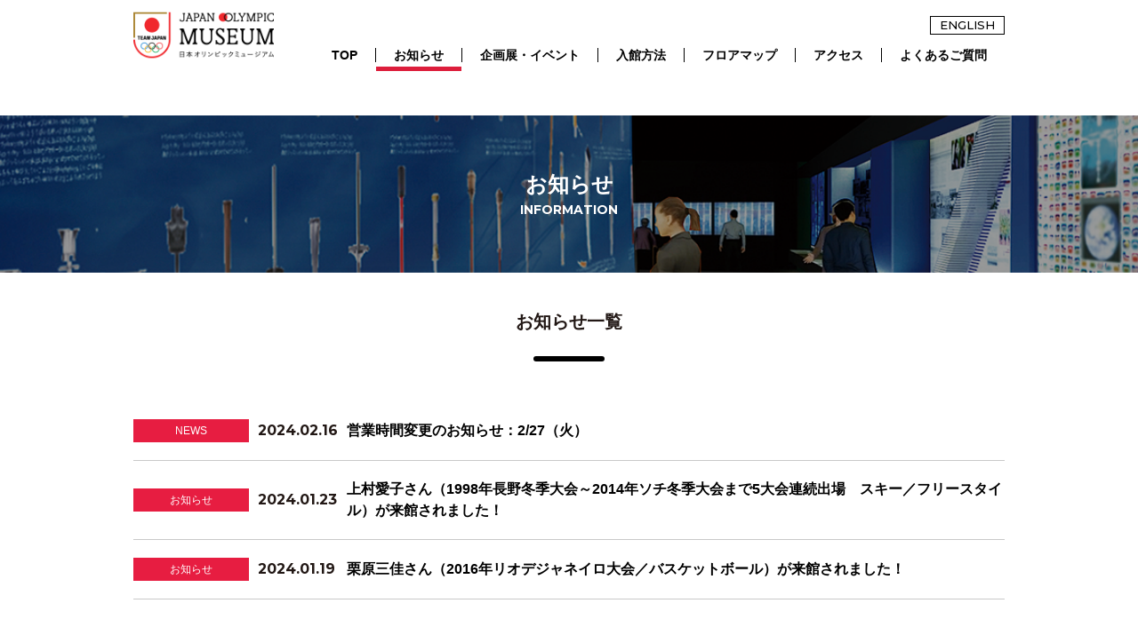

--- FILE ---
content_type: text/html; charset=UTF-8
request_url: https://japan-olympicmuseum.jp/jp/information/?page=8
body_size: 23309
content:
<!DOCTYPE html>
<html lang="ja" prefix="og: http://ogp.me/ns# fb: http://www.facebook.com/2008/fbml">
<head>
    <!-- Google tag (gtag.js) -->
<script async src="https://www.googletagmanager.com/gtag/js?id=G-79N68CH5VR"></script>
<script>
    window.dataLayer = window.dataLayer || [];
    function gtag(){dataLayer.push(arguments);}
    gtag('js', new Date());

    gtag('config', 'UA-141802668-1');
    gtag('config', 'G-79N68CH5VR');
</script>
    <meta http-equiv="X-UA-Compatible" content="IE=edge">
    <meta charset="utf-8">
    <title>お知らせ｜日本オリンピックミュージアム</title>
    <meta name="keywords" content="日本オリンピックミュージアム,JAPAN OLYMPIC MUSEUM,日本オリンピック委員会（JOC）">
    <meta name="description" content="日本オリンピックミュージアムは、スポーツを文化や教育と融合させ、アスリートとともに魅力あふれる活動を展開する、オリンピック・ムーブメントの発信拠点です。スポーツを通じて友情、連帯、フェアプレーの精神を培い相互に理解しあうことにより、平和で寄りよい世界の構築に貢献すること、それが日本オリンピック委員会（JOC)が推進するオリンピック・ムーブメントです。">
    <meta name="viewport" content="width=device-width, initial-scale=1, minimum-scale=1, maximum-scale=1, user-scalable=no">

    <!-- OGP -->
    <meta name="twitter:site" content="@Japan_Olympic" />
    <meta name="twitter:card" content="summary_large_image" />

    <meta property="og:url" content="https://japan-olympicmuseum.jp/jp/" />
    <meta property="og:type" content="article" />
    <meta property="og:title" content="日本オリンピックミュージアム" />
    <meta property="og:description" content="日本オリンピックミュージアムは、スポーツを文化や教育と融合させ、アスリートとともに魅力あふれる活動を展開する、オリンピック・ムーブメントの発信拠点です。スポーツを通じて友情、連帯、フェアプレーの精神を培い相互に理解しあうことにより、平和で寄りよい世界の構築に貢献すること、それが日本オリンピック委員会（JOC)が推進するオリンピック・ムーブメントです。" />
    <meta property="og:site_name" content="日本オリンピックミュージアム" />
    <meta property="og:image" content="https://japan-olympicmuseum.jp/img/ogimg.png" /><meta property="fb:app_id" content="315604575177716" /><link rel="canonical" href="https://japan-olympicmuseum.jp/jp/">
    <!-- /OGP -->

    <!-- ファビコン -->
    <link rel="icon" href="/favicon.ico">

    <!-- スマホ用アイコン -->
    <link rel="apple-touch-icon" sizes="180x180" href="/apple-touch-icon.png">
    <link href="https://fonts.googleapis.com/css?family=Montserrat:400,500,600,700,900&amp;display=swap" rel="stylesheet">
    <link rel="stylesheet" href="//cdn.jsdelivr.net/npm/slick-carousel@1.8.1/slick/slick.css">
    <link rel="stylesheet" href="/jp/assets/css/remodal.css">
    <link rel="stylesheet" href="/jp/assets/css/remodal-default-theme.css">
    <link rel="stylesheet" href="/jp/assets/css/common.css">
    <link rel="stylesheet" href="/en/assets/css/english.css">
</head>

<body id="information" class="jpn">
<!-- Google Tag Manager (noscript) -->
<!-- <noscript><iframe src="https://www.googletagmanager.com/ns.html?id=GTM-TCT9GV7"
height="0" width="0" style="display:none;visibility:hidden"></iframe></noscript> -->
<!-- End Google Tag Manager (noscript) -->

<div id="pagetop">
    <header class="header">
	<div class="wrapper">
		<h1 class="logo"><a href="/jp/"><img src="/jp/assets/images/common/logo.png" width="171" height="65" alt="日本オリンピックミュージアム" /></a></h1>
		<nav class="nav">
			<div class="nav__head">
								<div class="nav__head__english"><a href="javascript:void(0);" onclick="jump();" lang="en"><!-- <i class="icon ion-ios-globe"></i> -->ENGLISH</a></div>
			</div>
			<div class="nav__bottom">
				<ul class="nav__bottom__list">
					<li class="nav__bottom__item current0"><a href="/jp/" lang="en">TOP</a></li>
					<li class="nav__bottom__item current3"><a href="/jp/information/">お知らせ</a></li>
					<li class="nav__bottom__item current2"><a href="/jp/exhibition/">企画展・イベント</a></li>
					<li class="nav__bottom__item current7"><a href="/jp/reopen/">入館方法</a></li>
					<li class="nav__bottom__item current1 menu-item">
						<button class="menu-link" aria-expanded="false" aria-controls="submenu1">
							フロアマップ
						</button>
						<ul id="submenu1" class="subnav submenu" hidden>
							<li class="subnav__item"><a href="/jp/floor_map/">フロアマップトップ</a></li>
							<li class="subnav__item"><a href="/jp/floor_map/2f.html" lang="en">2F：EXHIBITION AREA</a></li>
							<li class="subnav__item"><a href="/jp/floor_map/1f.html" lang="en">1F：WELCOME AREA</a></li>
							<li class="subnav__item"><a href="/jp/floor_map/3f.html" lang="en">屋外：MONUMENT AREA</a></li>
						</ul>
					</li>
					<li class="nav__bottom__item current4"><a href="/jp/access/">アクセス</a></li>
					<li class="nav__bottom__item current6"><a href="/jp/faq/">よくあるご質問</a></li>
					<!-- <li class="nav__bottom__item"><a href="https://www.joc.or.jp/teen/" target="_blank">教育 <i class="fas fa-external-link-alt"></i></a></li> -->
					<!-- <li class="nav__bottom__item current6"><a href="/jp/faq/">見学について</a></li> -->
				</ul>
			</div>
		</nav>

		<div class="spNav" id="navMenu" hidden>
			<div class="spNav__english"><a href="javascript:void(0);" onclick="jump();" lang="en"><!-- <i class="icon ion-ios-globe"></i> -->ENGLISH</a></div>
			<button id="hamburger" class="" aria-controls="navMenu" aria-expanded="false" aria-label="メニューを開く">
				<div class="spNav__toggle">
					<div class="spNav__icon"><i class="fas fa-bars open"></i><i class="fas fa-times close"></i></div>
					<div class="spNav__text" lang="en">menu</div>
				</div>
			</button>
		</div>

	</div>

	<div class="spNav__outer">
		<ul class="spNav__list">
			<li class="spNav__item"><a href="/jp/" lang="en">TOP</a></li>
			<li class="spNav__item"><a href="/jp/information/">お知らせ</a></li>
			<li class="spNav__item"><a href="/jp/exhibition/">企画展・イベント</a></li>
			<li class="spNav__item"><a href="/jp/reopen/">入館方法</a></li>
			<li class="spNav__item"><a href="/jp/floor_map/">フロアマップ</a>
				<ul class="spNav__subnav">
					<li class="spNav__subnav__item"><a href="/jp/floor_map/2f.html" lang="en">- 2F：EXHIBITION AREA
							<!-- <span class="spNav__subnav__note">（有料）</span> -->
						</a></li>
					<li class="spNav__subnav__item"><a href="/jp/floor_map/1f.html" lang="en">- 1F：WELCOME AREA</a></li>
					<li class="spNav__subnav__item"><a href="/jp/floor_map/3f.html" lang="en">- 屋外：MONUMENT AREA</a></li>
				</ul>
			</li>
			<li class="spNav__item"><a href="/jp/access/">アクセス</a></li>
			<li class="spNav__item"><a href="/jp/faq/">よくあるご質問</a></li>
			<!-- <li class="spNav__item"><a href="https://www.joc.or.jp/teen/" target="_blank">教育 <i class="fas fa-external-link-alt"></i></a></li> -->
			<!-- <li class="spNav__item"><a href="/jp/faq/">見学について</a></li> -->
		</ul>
			</div>
</header>

<script>
	function jump() {
		var protocol = location.protocol;
		var host = location.hostname;

		if (location.pathname.indexOf('information') || ('reopen') || ('faq') >= 1) {
			if (location.pathname.indexOf('jp') >= 1) {
				window.location.href = protocol + "//" + host + "/en/";
			} else {
				window.location.href = protocol + "//" + host + "/jp/";
			}
		} else {
			var path = location.pathname.replace("jp", "en");
			window.location.href = protocol + "//" + host + path;
		}
	}
</script>
    <main class="main">
        <h2 class="pageTitle">
            <div class="pageTitle__jp">お知らせ</div>
            <div class="pageTitle__eng">INFORMATION</div>
        </h2>

        <section class="information">
            <div class="wrapper">
                <h3 class="information__title fade-mv80">お知らせ一覧</h3>
                <ul class="information__list">
                                            <li class="information__item fade-mv80">
                            <div class="information__category">
                                                                    <span class="type-news">
                                        NEWS                                    </span>
                                                            </div>
                            <time class="information__date">
                                2024.02.16                            </time>
                            <div class="information__text">
                                <a href="/jp/information/IF000274">
                                    営業時間変更のお知らせ：2/27（火）                                </a>
                            </div>
                        </li>
                                            <li class="information__item fade-mv80">
                            <div class="information__category">
                                                                    <span class="type4">
                                        お知らせ                                    </span>
                                                            </div>
                            <time class="information__date">
                                2024.01.23                            </time>
                            <div class="information__text">
                                <a href="/jp/information/IF000272">
                                    上村愛子さん（1998年長野冬季大会～2014年ソチ冬季大会まで5大会連続出場　スキー／フリースタイル）が来館されました！                                </a>
                            </div>
                        </li>
                                            <li class="information__item fade-mv80">
                            <div class="information__category">
                                                                    <span class="type4">
                                        お知らせ                                    </span>
                                                            </div>
                            <time class="information__date">
                                2024.01.19                            </time>
                            <div class="information__text">
                                <a href="/jp/information/IF000270">
                                    栗原三佳さん（2016年リオデジャネイロ大会／バスケットボール）が来館されました！                                </a>
                            </div>
                        </li>
                                            <li class="information__item fade-mv80">
                            <div class="information__category">
                                                                    <span class="type-news">
                                        NEWS                                    </span>
                                                            </div>
                            <time class="information__date">
                                2024.01.18                            </time>
                            <div class="information__text">
                                <a href="/jp/information/IF000269">
                                    営業時間変更のお知らせ：1/23（火）                                </a>
                            </div>
                        </li>
                                            <li class="information__item fade-mv80">
                            <div class="information__category">
                                                                    <span class="type4">
                                        お知らせ                                    </span>
                                                            </div>
                            <time class="information__date">
                                2024.01.18                            </time>
                            <div class="information__text">
                                <a href="/jp/information/IF000268">
                                    髙山樹里さん（1996年アトランタ大会、2000年シドニー大会、2004年アテネ大会／ソフトボール）が来館されました！                                </a>
                            </div>
                        </li>
                                            <li class="information__item fade-mv80">
                            <div class="information__category">
                                                                    <span class="type1">
                                        企画展                                    </span>
                                                            </div>
                            <time class="information__date">
                                2024.01.17                            </time>
                            <div class="information__text">
                                <a href="/jp/information/IF000266">
                                    企画展「オリンピックを彩るオフィシャルウェアの軌跡」                                </a>
                            </div>
                        </li>
                                            <li class="information__item fade-mv80">
                            <div class="information__category">
                                                                    <span class="type-news">
                                        NEWS                                    </span>
                                                            </div>
                            <time class="information__date">
                                2024.01.16                            </time>
                            <div class="information__text">
                                <a href="/jp/information/IF000265">
                                    ビームライフル・ビームピストルスポーツ射撃体験会開催のお知らせ（2月25日）                                </a>
                            </div>
                        </li>
                                            <li class="information__item fade-mv80">
                            <div class="information__category">
                                                                    <span class="type-news">
                                        NEWS                                    </span>
                                                            </div>
                            <time class="information__date">
                                2023.12.05                            </time>
                            <div class="information__text">
                                <a href="/jp/information/IF000261">
                                    ビームライフル・ビームピストルスポーツ射撃体験会開催のお知らせ（12月17日）                                </a>
                            </div>
                        </li>
                                            <li class="information__item fade-mv80">
                            <div class="information__category">
                                                                    <span class="type-news">
                                        NEWS                                    </span>
                                                            </div>
                            <time class="information__date">
                                2023.12.05                            </time>
                            <div class="information__text">
                                <a href="/jp/information/IF000254">
                                    年末年始休館のお知らせ                                </a>
                            </div>
                        </li>
                                            <li class="information__item fade-mv80">
                            <div class="information__category">
                                                                    <span class="type-news">
                                        NEWS                                    </span>
                                                            </div>
                            <time class="information__date">
                                2023.12.03                            </time>
                            <div class="information__text">
                                <a href="/jp/information/IF000260">
                                    1階「ウェルカムサロン」のテーマ展エリアの利用制限について：12/9（土）                                </a>
                            </div>
                        </li>
                                    </ul>
                <div class="pager">
                    <nav aria-label="ページナビゲーション">
    <ul class="pagenation fade-mv80">
                    <li class="pre">
                <a href="https://japan-olympicmuseum.jp/jp/information/?page=2" aria-label="前へ">
                    <span aria-hidden="true"><</span>
                </a>
            </li>
        
                    <li class="">
                <a href="https://japan-olympicmuseum.jp/jp/information/?page=3">3</a>
            </li>
                    <li class="">
                <a href="https://japan-olympicmuseum.jp/jp/information/?page=4">4</a>
            </li>
                    <li class="">
                <a href="https://japan-olympicmuseum.jp/jp/information/?page=5">5</a>
            </li>
                    <li class="">
                <a href="https://japan-olympicmuseum.jp/jp/information/?page=6">6</a>
            </li>
                    <li class="">
                <a href="https://japan-olympicmuseum.jp/jp/information/?page=7">7</a>
            </li>
                    <li class="active">
                <a href="https://japan-olympicmuseum.jp/jp/information/?page=8">8</a>
            </li>
                    <li class="">
                <a href="https://japan-olympicmuseum.jp/jp/information/?page=9">9</a>
            </li>
                    <li class="">
                <a href="https://japan-olympicmuseum.jp/jp/information/?page=10">10</a>
            </li>
                    <li class="">
                <a href="https://japan-olympicmuseum.jp/jp/information/?page=11">11</a>
            </li>
                    <li class="">
                <a href="https://japan-olympicmuseum.jp/jp/information/?page=12">12</a>
            </li>
                    <li class="">
                <a href="https://japan-olympicmuseum.jp/jp/information/?page=13">13</a>
            </li>
        
                    <li class="next">
                <a href="https://japan-olympicmuseum.jp/jp/information/?page=14" aria-label="次へ">
                    <span aria-hidden="true">></span>
                </a>
            </li>
            </ul>
</nav>
                </div>
            </div>
        </section>
    </main>

    <footer class="footer">
	<div class="footer__outer">
		<div class="footer__column">
			<div class="footer__title">日本オリンピックミュージアム</div>
			<div class="footer__address">〒160-0013<br>東京都新宿区霞ヶ丘町4番2号<br><q lang="en">JAPAN SPORT OLYMPIC SQUARE 1・2F</q><br>電話：<a href="tel:0369105561" class="tel">03-6910-5561</a>
				<!-- <br>FAX：<a href="fax:0369105563" class="tel">03-6910-5563</a> -->
			</div>
			<!-- <div class="footer__cation">※入館は日時指定の事前予約となりますので、詳しくは「<a href="/jp/reopen/">入館予約</a>」をご確認ください。</div> -->
			<!-- <div class="footer__cation">※お問い合わせの際は<a href="/jp/faq/">「見学について」</a>のページもご覧ください</div> -->
		</div>
		<div class="footer__column">
			<dl class="footer__list">
				<dt class="footer__list__title">開館時間</dt>
				<dd class="footer__list__text">10：00～17：00 （最終受付16：30）</dd>
				<dt class="footer__list__title">休館日</dt>
				<dd class="footer__list__text">月曜日（月曜が祝日または休日の場合、翌平日休館）<br>他、年末年始及び展示替期間等</dd>
			</dl>
		</div>
		<div class="footer__column">
			<dl class="footer__list">
				<dt class="footer__list__title" lang="en">SITEMAP</dt>
				<dd class="footer__sitemapArea">
					<ul class="footer__sitemap">
						<li class="footer__sitemap__item"><a href="/jp/" lang="en">TOP</a></li>
						<li class="footer__sitemap__item">
							<div class="footer__floorMap__title"><a href="/jp/floor_map/">フロアマップ</a></div>
							<ul class="footer__floorMap">
								<li class="footer__floorMap__item"><a href="/jp/floor_map/1f.html" lang="en">-1F：WELCOME AREA</a></li>
								<li class="footer__floorMap__item"><a href="/jp/floor_map/2f.html" lang="en">-2F：EXHIBITION AREA</a></li>
								<li class="footer__floorMap__item"><a href="/jp/floor_map/3f.html" lang="en">-屋外：MONUMENT AREA</a></li>
							</ul>
						</li>
						<li class="footer__sitemap__item"><a href="/jp/exhibition/">企画展・イベント</a></li>
					</ul>
					<ul class="footer__sitemap">
						<li class="footer__sitemap__item"><a href="/jp/information/">お知らせ</a></li>
						<li class="footer__sitemap__item"><a href="/jp/access/">アクセス</a></li>
						<!-- <li class="footer__sitemap__item"><a href="https://www.joc.or.jp/teen/" target="_blank" class="blank">教育 <i class="fas fa-external-link-alt"></i></a></li> -->
						<li class="footer__sitemap__item"><a href="/jp/reopen/">入館予約</a></li>
						<li class="footer__sitemap__item"><a href="/jp/faq/">よくあるご質問</a></li>
					</ul>
				</dd>
			</dl>
		</div>
	</div>
	<div class="wrapper">
		<div class="pagetop">
			<a href="#pagetop" class="pagetop_focus">
				<div class="pagetop__icon"><i class="fas fa-arrow-up"></i></div>
				<div class="pagetop__text" lang="en">pagetop</div>
			</a>
		</div>
	</div>
	<div class="footer__copyrights">
		<!-- <small>&copy; 2019 JAPANESE OLYMPIC COMMITTEE All Rights Reserved.</small> -->
		&copy;

		<script type="text/javascript">
			document.write(new Date().getFullYear());
		</script>

		<q lang="en">JAPANESE OLYMPIC COMMITTEE All Rights Reserved.</q>
	</div>
</footer></div><!-- /.pagetop -->

<script src="//ajax.googleapis.com/ajax/libs/jquery/1.10.1/jquery.min.js"></script>
<script src="/jp/assets/js/jquery.inview.min.js"></script>
<script src="/jp/assets/js/jquery.easing-1.3.pack.js"></script>

<script src="/jp/assets/js/common.js"></script>

</body>
</html>

--- FILE ---
content_type: text/css
request_url: https://japan-olympicmuseum.jp/jp/assets/css/common.css
body_size: 125120
content:
html,body,div,span,applet,object,iframe,h1,h2,h3,h4,h5,h6,p,blockquote,pre,a,abbr,acronym,address,big,cite,code,del,dfn,em,img,ins,kbd,q,s,samp,small,strike,strong,sub,sup,tt,var,b,u,i,center,dl,dt,dd,ol,ul,li,fieldset,form,label,legend,table,caption,tbody,tfoot,thead,tr,th,td,article,aside,canvas,details,embed,figure,figcaption,footer,header,hgroup,menu,nav,output,ruby,section,summary,time,mark,audio,video{margin:0;padding:0;border:0;font-size:100%;vertical-align:baseline}article,aside,details,figcaption,figure,footer,header,hgroup,menu,nav,section{display:block}body{line-height:1}ol,ul{list-style:none}blockquote,q{quotes:none}blockquote:before,blockquote:after{content:"";content:none}q:before,q:after{content:"";content:none}table{border-collapse:collapse;border-spacing:0}select{-moz-appearance:none;-webkit-appearance:none;text-indent:.01px;text-overflow:"";appearance:none;border-radius:0;border:0;margin:0;padding:0;background:none rgba(0,0,0,0);vertical-align:middle;color:inherit;box-sizing:content-box}select::-ms-expand{display:none}em{font-style:normal}main{display:block;padding-top:50px}html,body{height:100%;width:100%}html{font-size:62.5%;font-feature-settings:"pkna"}@media only screen and (max-width: 980px){html{font-size:50%;overflow:auto}}body{min-width:980px;background:#fff;font-size:1.6rem;font-family:"游ゴシック体",YuGothic,"Yu Gothic Medium",sans-serif;font-weight:400;color:#221815;line-height:1.5;-moz-text-size-adjust:none;-webkit-text-size-adjust:100%;text-size-adjust:100%;-webkit-font-smoothing:antialiased;-moz-osx-font-smoothing:grayscale}body.is-nav{height:100% !important;overflow:hidden !important}body.jpn{font-family:"游ゴシック体",YuGothic,"Yu Gothic Medium",sans-serif}body.eng{font-family:"Montserrat",sans-serif !important}a{word-break:break-all}a:hover{text-decoration:none}.is-hidden{display:none !important}.pc-hidden,.pc-hidden-inline{display:none !important}*{box-sizing:border-box}img{vertical-align:bottom}.red{color:#dd1e3c}.tel{text-decoration:none;color:#221815;pointer-events:none}@media only screen and (max-width: 980px){.tel{pointer-events:auto;text-decoration:underline}}@media only screen and (max-width: 980px){.sp-hidden{display:none !important}.pc-hidden{display:block !important}.pc-hidden-inline{display:inline !important}body{min-width:0}.sp-scroll{width:100%;overflow-x:auto}}.fade-mv{opacity:0;transition:opacity 1.5s ease-out}.fade-mv40{opacity:0;transform:translateY(40px);transition:opacity 1.5s ease-out,transform .75s ease-out}@media only screen and (max-width: 980px){.fade-mv40{transform:translateY(80px)}}.fade-mv80{opacity:0;transform:translateY(80px);transition:opacity 1.5s ease-out,transform .75s ease-out}.fade-mv120{opacity:0;transform:translateY(120px);transition:opacity 1.5s ease-out,transform .75s ease-out}@media only screen and (max-width: 980px){.fade-mv120{transform:translateY(80px)}}.mv{opacity:1;transform:translateY(0px)}.header{width:100%;position:fixed;top:0;left:0;z-index:10000;padding:10px 0 10px;transition:background .5s ease;background:#fff}@media only screen and (max-width: 980px){.header{padding:0;height:auto}}.header .wrapper{display:flex;flex-wrap:nowrap;justify-content:space-between;align-items:flex-end}@media only screen and (max-width: 980px){.header .wrapper{align-items:center}}.header .logo{height:60px}@media only screen and (max-width: 980px){.header .logo{width:auto;height:41px;padding:0px 0 0px 10px}}.header .logo a{transition:opacity .3s linear}.header .logo a:hover{opacity:.6}.header .logo img{width:auto;height:100%}@media only screen and (max-width: 980px){.nav{display:none}}.nav__head{display:flex;flex-wrap:nowrap;justify-content:flex-end;align-items:center}.nav__head__list{display:flex;flex-wrap:nowrap;justify-content:space-between;align-items:center}.nav__head__item a{color:#000;text-decoration:none;font-size:1.6rem;line-height:1;padding:0 12px;transition:opacity .3s linear}.nav__head__item a:hover{opacity:.6}.nav__head__english,.spNav__english{font-family:"Montserrat",sans-serif;margin-left:24px}.nav__head__english a,.spNav__english a{border:#000 1px solid;display:block;padding:0px 10px;font-size:1.3rem;font-weight:500;color:#000;text-decoration:none;display:flex;flex-wrap:nowrap;justify-content:center;align-items:center;transition:opacity .3s linear}.nav__head__english a:hover,.spNav__english a:hover{opacity:.6}.nav__head__english a i,.spNav__english a i{margin-right:2px;font-size:1.5rem}.nav__bottom__list{display:flex;flex-wrap:nowrap;justify-content:space-between;align-items:center;margin-top:15px}.nav__bottom__item{border-right:#000 1px solid;line-height:1;position:relative}.nav__bottom__item:last-child{border:none}.nav__bottom__item:first-child:hover a::after{width:100% !important}.nav__bottom__item>a,.nav__bottom__item>button{color:#000;text-decoration:none;font-size:1.4rem;font-weight:700;padding:10px 20px;line-height:1;text-shadow:1px 1px 1px #fff;position:relative;white-space:normal}.nav__bottom__item>a i,.nav__bottom__item>button i{font-size:1.2rem}.nav__bottom__item>a::after,.nav__bottom__item>button::after{content:"";width:0%;height:1px;border-bottom:#dd1e3c 5px solid;position:absolute;left:0;bottom:0px;transition:all .2s ease}.nav__bottom__item>a:hover::after,.nav__bottom__item>button:hover::after{width:100%}.nav__bottom__item>button{background-color:inherit;border:0;padding:0px 20px;cursor:pointer}.nav__bottom__item>button::after{bottom:-12px}.nav .subnav{position:absolute;top:26px;left:0;display:none}.nav .subnav__item{border-bottom:#dadada 1px solid}.nav .subnav__item:last-child{border:none}.nav .subnav__item a{display:block;background:hsla(0,0%,100%,.9);font-size:1.4rem;font-weight:700;color:#000;text-decoration:none;padding:15px;white-space:nowrap;transition:all .3s linear}.nav .subnav__item a:hover{opacity:.6}.nav .subnav__item__note{font-size:1rem}@media all and (-ms-high-contrast: none){.nav__bottom__item>a::after{bottom:2px}}_::-webkit-full-page-media,_:future,:root .nav__bottom__item>a::after{bottom:0}#home .nav__bottom__item.current0 a::after,#floormap .nav__bottom__item.current1 a::after,#price .nav__bottom__item.current2 a::after,#information .nav__bottom__item.current3 a::after,#access .nav__bottom__item.current4 a::after,#faq .nav__bottom__item.current6 a::after,#reopen .nav__bottom__item.current7 a::after,#inquiry .nav__bottom__item.current5 a::after{width:100% !important}.spNav{display:none}@media only screen and (max-width: 980px){.spNav{display:flex;flex-wrap:nowrap;justify-content:space-between;align-items:center}}.spNav__english{font-family:"Montserrat",sans-serif;margin-right:20px}.spNav #hamburger{display:none;background:#fff;width:56px;height:56px}@media only screen and (max-width: 980px){.spNav #hamburger{display:flex;flex-wrap:nowrap;justify-content:center;align-items:center;border:0}}.spNav #hamburger .open{display:block}.spNav #hamburger .close{display:none}.spNav #hamburger.active{background:#e6e6e6}.spNav #hamburger.active .open{display:none}.spNav #hamburger.active .close{display:block}.spNav__toggle{text-align:center}.spNav__icon{font-size:3rem;line-height:0}.spNav__text{font-family:"Montserrat",sans-serif;font-size:1rem;font-weight:700;line-height:1}.spNav__outer{position:absolute;right:-78vw;width:78vw;height:100%;min-height:calc(100vh - 56px);background:rgba(170,25,50,.9);overflow:auto;padding-bottom:66px;display:none}.spNav__item a{border-bottom:#ec6f84 1px solid;display:block;color:#fff;text-decoration:none;font-size:2rem;padding:15px 20px 15px 40px;background:url("../../assets/images/common/icon_mark.png") left 20px center no-repeat}.spNav__item a i{font-size:1.5rem}.spNav__subnav__item a{border:none;background:hsla(0,0%,80%,.1);padding:7px 20px 8px 40px}.spNav__subnav__item:first-child a{padding-top:15px}.spNav__subnav__item:last-child a{border-bottom:#ec6f84 1px solid;padding-bottom:15px}.spNav__subnav__note{font-size:1.4rem}.spNav__sns{display:flex;flex-wrap:nowrap;justify-content:center;align-items:center;padding:20px 0}.spNav__sns__item a{padding:0 20px;color:#fff;text-decoration:none;font-size:2.4rem;line-height:0}.active .spNav__outer{display:block}.footer{padding-top:60px;background:#f7f8f8}@media only screen and (max-width: 980px){.footer{padding-top:30px}}.footer__outer{width:980px;margin:0 auto;display:flex;flex-wrap:nowrap;justify-content:space-between;align-items:stretch;padding:0 20px}@media only screen and (max-width: 980px){.footer__outer{width:100%;display:block;padding:0 10px}}.footer__column{width:285px;padding:25px 15px 25px 0;margin-right:20px;border-right:#c1c1c1 1px solid;color:#000}@media only screen and (max-width: 980px){.footer__column{width:100%;padding:0 20px;margin-right:0;border-right:none}}.footer__column:last-child{padding-right:0;margin-right:0;border-right:none}.footer__logo{width:250px}@media only screen and (max-width: 980px){.footer__logo{width:80%}}.footer__logo img{width:100%;height:auto}.footer__title{font-size:1.8rem;font-weight:700;padding-top:10px}@media only screen and (max-width: 980px){.footer__title{font-size:2.1rem}}.footer__address{font-size:1.2rem;padding-top:20px;line-height:2}@media only screen and (max-width: 980px){.footer__address{font-size:1.8rem;padding-top:15px}}.footer__cation{color:#e71e41;font-size:1.2rem;padding-top:10px;line-height:2}@media only screen and (max-width: 980px){.footer__cation{font-size:1.8rem;padding-top:15px}}.footer__list{font-size:1.2rem}@media only screen and (max-width: 980px){.footer__list{font-size:1.6rem}}.footer__list__title{font-weight:700;line-height:2}.footer__list__title:nth-child(1){padding-top:5px}@media only screen and (max-width: 980px){.footer__list__title:nth-child(1){padding-top:20px}}.footer__list__title:nth-child(3){padding-top:35px}@media only screen and (max-width: 980px){.footer__list__title:nth-child(3){padding-top:20px}}.footer__list__text{padding-top:0px;line-height:2}.footer__sitemapArea{display:flex;flex-wrap:nowrap;justify-content:flex-start;align-items:stretch;line-height:2}.footer__sitemap{list-style-type:disc;list-style-position:outside;margin-left:1.25em;padding-right:14px}@media only screen and (max-width: 980px){.footer__sitemap{font-size:1.6rem}}.footer__sitemap__item a{color:#000;text-decoration:none}.footer__sitemap__item a:hover{text-decoration:underline}.footer .pagetop{line-height:1.25}.footer .pagetop a{display:block;margin-left:auto;margin-right:0;padding:10px 5px;text-align:center;width:65px;background:#000;border-radius:5px 5px 0 0;color:#fff;text-decoration:none;transition:opacity .3s linear}@media only screen and (max-width: 980px){.footer .pagetop a{margin-right:10px}}.footer .pagetop a:hover{opacity:.7}.footer .pagetop__icon i{line-height:1}.footer .pagetop__text{font-size:1.1rem;font-weight:700}@media only screen and (max-width: 980px){.footer .pagetop__text{font-size:1.2rem}}.footer__copyrights{background:#000;color:#fff;text-align:center;padding:20px 0;font-family:"Montserrat",sans-serif;font-size:1.1rem}#pagetop{padding-top:80px}@media only screen and (max-width: 980px){#pagetop{padding-top:56px}}.wrapper{width:980px;margin:0 auto}@media only screen and (max-width: 980px){.wrapper{width:100%}}.btn{border:1px solid;padding:2px 5px;position:relative;text-decoration:none;color:#221815;width:100px;text-align:center;font-family:"Montserrat",sans-serif;font-weight:600;font-size:1.3rem;position:relative;display:block}@media only screen and (max-width: 980px){.btn{width:75px}}.btn:hover{opacity:.9}.btn:hover::after{right:-13px}.btn::after{content:"";width:20px;height:1px;border-top:#221815 1px solid;position:absolute;top:50%;right:-10px;transition:right .2s linear,opacity .2s linear}.btn.type1{border-color:#221815;color:#221815;background:#fff}.btn.type2{border-color:#dd1e3c;color:#fff;background:#dd1e3c}.btn.blank::after{width:auto;height:auto;border-top:none;position:static;top:auto;right:auto;font-family:"Font Awesome 5 Free";font-weight:900;content:"";margin-left:5px;font-size:1.3rem}.btn2{display:block;width:300px;line-height:1;padding:10px 0;text-align:center;color:#fff;font-size:1.4rem;text-decoration:none;background:#dd1e3c;border:#dd1e3c 2px solid;border-radius:40px;margin:0 auto;transition:background .3s linear,color .3s linear;filter:drop-shadow(1px 1px 1px rgba(0, 0, 0, 0.4))}@media only screen and (max-width: 980px){.btn2{width:70%;font-size:2rem;margin-top:15px}}.btn2:hover{background:#fff;color:#dd1e3c}.btn3{display:block;width:300px;line-height:1;padding:10px 2.5em;text-align:center;color:#fff;font-size:1.4rem;text-decoration:none;background:#dd1e3c;border:#dd1e3c 2px solid;margin:0 auto;cursor:pointer;transition:background .3s linear,color .3s linear;filter:drop-shadow(1px 1px 1px rgba(0, 0, 0, 0.4));position:relative}@media only screen and (max-width: 980px){.btn3{width:70%;font-size:2rem;margin-top:15px}}.btn3:hover{background:#fff;color:#dd1e3c}.btn3:after{content:"";position:absolute;right:1em;top:50%;width:0;height:0;border-left:6px solid rgba(0,0,0,0);border-right:6px solid rgba(0,0,0,0);border-top:8px solid currentColor;transform:translateY(-50%) rotate(0deg);transition:transform .25s ease}.btn3[aria-expanded=true]::after{transform:translateY(-50%) rotate(180deg)}.pageTitle{background:center center no-repeat;background-size:cover;color:#fff;text-align:center;padding:60px 0}@media only screen and (max-width: 980px){.pageTitle{padding:25px 0}}#floormap .pageTitle{background-image:url("../images/floor_map/header.png")}@media only screen and (max-width: 980px){#floormap .pageTitle{background-image:url("../images/floor_map/header_sp.png")}}#exhibition .pageTitle,#nowopen .pageTitle{background-image:url("../images/exhibition/header.png")}@media only screen and (max-width: 980px){#exhibition .pageTitle,#nowopen .pageTitle{background-image:url("../images/exhibition/header_sp.png")}}#access .pageTitle{background-image:url("../images/access/header.png")}@media only screen and (max-width: 980px){#access .pageTitle{background-image:url("../images/access/header_sp.png")}}#information .pageTitle,#reopen .pageTitle{background-image:url("../images/information/header.png")}@media only screen and (max-width: 980px){#information .pageTitle,#reopen .pageTitle{background-image:url("../images/information/header_sp.png")}}#faq .pageTitle{background-image:url("../images/faq/header.png")}@media only screen and (max-width: 980px){#faq .pageTitle{background-image:url("../images/faq/header_sp.png")}}#group .pageTitle{background-image:url("../images/faq/header.png")}@media only screen and (max-width: 980px){#group .pageTitle{background-image:url("../images/faq/header_sp.png")}}.pageTitle__jp{font-size:2.4rem;font-weight:700}.pageTitle__eng{font-family:"Montserrat",sans-serif;font-size:1.4rem}.contentsTitle{font-family:"Montserrat",sans-serif;font-weight:600;font-size:3rem;padding-bottom:10px}@media only screen and (max-width: 980px){.contentsTitle{padding-bottom:0}}.contentsTitle__line{width:100vw;height:10px;border-radius:100px}@media only screen and (max-width: 980px){.contentsTitle__line{width:80%;height:6px;border-radius:0 10px 10px 0}}.contentsTitle__line.type1{background:#000}.contentsTitle__line.type2{background:#094}.contentsTitle__line.type3{background:#0075c9}.contentsTitle__outer{position:absolute;left:-50vw}@media only screen and (max-width: 980px){.contentsTitle__outer{position:static;left:0}}.remodal-overlay.remodal-is-opening,.remodal-overlay.remodal-is-closing{animation-duration:0s}.remodal-close{position:static;margin:0 0 0 auto;font-size:5rem;color:#ccc;line-height:1;width:auto;height:auto;transition:all .3s linear}.remodal-close::before{display:none}.remodal-close:hover{color:#999}.remodal{background:rgba(0,0,0,.7);width:100%;height:100%;overflow-x:hidden;overflow-y:auto;position:fixed;top:0;left:0}.remodal__arrow{position:absolute;top:50%}@media only screen and (max-width: 980px){.remodal__arrow{top:50%}}.remodal__arrow.left{left:-30px}@media only screen and (max-width: 980px){.remodal__arrow.left{left:-15px}}.remodal__arrow.right{right:-30px}@media only screen and (max-width: 980px){.remodal__arrow.right{right:-15px}}.remodal__arrow a{color:#ccc;font-size:4rem;text-decoration:none;transition:all .3s linear}.remodal__arrow a:hover{color:#999}.remodal__outer{position:absolute;top:0;left:50%;transform:translateX(-50%);display:flex;flex-wrap:nowrap;justify-content:center;align-items:center;width:728px;min-height:100%;padding:15px 0}@media only screen and (max-width: 980px){.remodal__outer{width:calc(100% - 40px)}}.remodal__inner.portrait{width:46.3991769547vh}.remodal__inner.portrait .remodal__img{width:100%}.remodal__img{width:728px}@media only screen and (max-width: 980px){.remodal__img{width:100%}}.remodal__img img{width:100%;height:auto}.remodal__main{background:#fff;padding:15px;font-size:1.6rem;text-align:left;margin:0}.remodal__name{color:#dd1e3c;font-weight:700;padding-bottom:.5em}span.visually-hidden{position:absolute;width:1px;height:1px;padding:0;margin:-1px;overflow:hidden;clip:rect(0, 0, 0, 0);white-space:nowrap;border:0}.kv{position:relative}.kv__list{opacity:0;transition:opacity .2s linear}.kv__list.slick-initialized{opacity:1}.kv__item{width:100%}.kv__item>a img{transition:opacity .3s linear}.kv__item>a:hover img{opacity:.7}.kv__item>a:focus img{outline:3px solid #000;outline-offset:4px}.kv__item img{width:100%;height:auto}@media only screen and (max-width: 980px){.kv__item img{width:80%;margin:0 auto}}.kv .sliderDots{text-align:center;margin:-36px 0 0}@media only screen and (max-width: 980px){.kv .sliderDots{margin-top:-18px}}.kv .sliderDots li{display:inline-block;margin:0 10px}.kv .sliderDots li button{margin:0;padding:0;border:none;border-radius:0;outline:none;-webkit-appearance:none;-moz-appearance:none;appearance:none;position:relative;text-indent:-9999px;background:#cdcdcd;width:10px;height:10px;border-radius:10px;cursor:pointer;transition:all .3s linear}@media only screen and (max-width: 980px){.kv .sliderDots li button{width:8px;height:8px}}.kv .sliderDots li:hover button,.kv .sliderDots li.slick-active button{background:#dd1e3c}.slider-dots button:focus{outline:3px solid #000;outline-offset:4px;border-radius:4px;transition:outline .2s ease}.slider-dots button:hover{outline:3px solid #000;outline-offset:4px}.homeNews{background-color:#f7f8f8;padding-bottom:50px}@media only screen and (max-width: 980px){.homeNews{overflow:hidden;padding-bottom:20px}}.homeNews__outer{background:#fff;width:100%;max-width:1040px;margin:0 auto;padding-bottom:50px}@media only screen and (max-width: 980px){.homeNews__outer{padding-bottom:30px;max-width:none;width:calc(100% - 20px)}}.headline{width:980px;margin:0 auto;padding-top:50px;display:flex;flex-wrap:nowrap;justify-content:space-between;align-items:stretch}@media only screen and (max-width: 980px){.headline{width:calc(100% - 20px);display:block;padding-top:25px}}.headline__title{width:136px;display:flex;flex-wrap:nowrap;justify-content:center;align-items:center;background:#dd1e3c;color:#fff;font-family:"Montserrat",sans-serif;font-weight:700;font-size:1.6rem;padding:20px 0}@media only screen and (max-width: 980px){.headline__title{width:100%;display:block;text-align:left;padding:0 0 0 10px}}.headline__list{width:844px;opacity:0;position:absolute}@media only screen and (max-width: 980px){.headline__list{width:100%}}.headline__list.slick-initialized{opacity:1;position:static}.headline__item{border:none !important}.headline a{display:flex;flex-wrap:nowrap;justify-content:space-between;align-items:stretch;background-color:#f7f8f8;text-decoration:none;width:844px;padding:20px 25px;color:#221815;height:64px;overflow:hidden}@media only screen and (max-width: 980px){.headline a{width:100%;display:block;padding:10px;height:90px}}.headline a:hover .headline__text{text-decoration:underline}.headline__main{display:flex;flex-wrap:nowrap;justify-content:flex-start;align-items:center}@media only screen and (max-width: 980px){.headline__main{display:block}}.headline__date{min-width:100px;font-family:"Montserrat",sans-serif;font-weight:700;font-size:1.4rem;white-space:normal;padding-right:16px}@media only screen and (max-width: 980px){.headline__date{width:auto}}.headline__text{font-size:1.6rem;line-height:1.25}@media only screen and (max-width: 980px){.headline__text{line-height:1.5}}.headline__more{font-family:"Montserrat",sans-serif;font-weight:700;font-size:1.4rem;color:#dd1e3c;padding-left:50px;white-space:nowrap}@media only screen and (max-width: 980px){.headline__more{padding-left:0;text-align:right}}.newsSlider{margin:90px auto 0}@media only screen and (max-width: 980px){.newsSlider{width:calc(100% - 20px);margin-top:45px}}.newsSlider__list{width:980px;margin:0 auto;opacity:0;transition:opacity .2s linear}.newsSlider__list.slick-initialized{opacity:1}.newsSlider__item{width:320px;padding-top:6px;margin-right:10px;position:relative;outline:none}@media only screen and (max-width: 980px){.newsSlider__item{width:calc(50vw - 10px - 10px - 5px)}}.newsSlider__item a{text-decoration:none;color:#221815;display:block;outline:0}.newsSlider__item a:hover .newsSlider__text{text-decoration:underline}.newsSlider__category{position:absolute;top:0;left:4px;padding:5px 10px;font-size:1.3rem;color:#fff;z-index:100}.newsSlider__category.type1{background-color:#0075c9}.newsSlider__category.type2{background-color:#ffa400}.newsSlider__category.type3{background-color:#00953b}.newsSlider__category.type4{background-color:#e71d41}.newsSlider__category.type5{background-color:#8e24bb}.newsSlider__category.type6{background-color:#333}.newsSlider__category.type7{background-color:#1d64ff}.newsSlider__category.type9{background-color:#0075c9}.newsSlider__img img{width:100%;height:auto;max-height:198px}@media only screen and (max-width: 980px){.newsSlider__img img{width:100%;height:auto}}.newsSlider__date{font-family:"Montserrat",sans-serif;font-weight:700;font-size:1.4rem;text-align:right;padding:10px 10px 0}.newsSlider__text{font-size:1.6rem;padding:5px 10px 0}.newsSlider__more{margin-top:25px}.newsSlider__more .btn{margin-left:auto;margin-right:10px}.newsSlider__arrow{max-width:1020px;width:100%;position:absolute;top:0;left:50%;transform:translateX(-50%);pointer-events:none}.slick-arrow{position:absolute;line-height:1;z-index:100;cursor:pointer;background:inherit;border:0}.slick-arrow.kvSlider__left{top:46%;font-size:4rem;left:5px}.slick-arrow.kvSlider__right{top:46%;font-size:4rem;right:5px}.slick-arrow.newsSlider__left{top:100px;font-size:2rem;left:0px;pointer-events:auto}.slick-arrow.newsSlider__right{top:100px;font-size:2rem;right:0px;pointer-events:auto}.kv .controls{position:absolute;bottom:15px;right:15px}.headline .controls{position:absolute;bottom:-30px;right:0px}.newsSlider .controls{position:absolute;bottom:-40px;right:0px}.controls{display:flex;gap:10px}.controls button{color:#e71d41;border:none;width:28px;height:28px;font-size:16px;cursor:pointer;transition:all .3s}.controls button:hover:not(:disabled){color:rgba(0,0,0,.8)}.controls button:disabled{opacity:.4;cursor:not-allowed}.homeOutline{background-color:#f7f8f8;padding-bottom:50px;padding-top:50px}@media only screen and (max-width: 980px){.homeOutline{padding-top:25px;padding-bottom:25px}}.homeOutline__outer{width:980px;margin:0 auto;background-color:#fff;padding:70px 70px 100px}@media only screen and (max-width: 980px){.homeOutline__outer{width:100%;padding:35px 0}}.homeOutline__lead{padding-bottom:50px;text-align:center}@media only screen and (max-width: 980px){.homeOutline__lead{padding-bottom:25px;padding-left:20px;padding-right:20px}}@media only screen and (max-width: 980px){.homeOutline__lead img{width:100%;height:auto}}.homeOutline__line{width:100vw;height:10px;background:#dd1e3c;border-radius:100px}@media only screen and (max-width: 980px){.homeOutline__line{width:calc(100% - 20px);height:6px;border-radius:0 5px 5px 0}}.homeOutline__line__outer{position:absolute;left:calc(-50vw + 342px)}@media only screen and (max-width: 980px){.homeOutline__line__outer{position:static;left:0}}.homeOutline__text{font-size:1.5rem;text-align:center;padding-top:60px;line-height:2.7}@media only screen and (max-width: 980px){.homeOutline__text{padding-top:25px;padding-left:20px;padding-right:10px;text-align:left;line-height:2;font-size:1.8rem}}.homeOutline__text2{padding-top:50px}@media only screen and (max-width: 980px){.homeOutline__text2{padding-top:25px}}.homeFloormap{background:url("../../assets/images/home/floormap_bg.png") right top no-repeat;padding-top:90px;position:relative}@media only screen and (max-width: 980px){.homeFloormap{background-size:70%;padding-top:45px}}.homeFloormap__titleArea{display:flex;flex-wrap:nowrap;justify-content:space-between;align-items:center;width:490px}@media only screen and (max-width: 980px){.homeFloormap__titleArea{width:80%;padding-left:10px}}.homeSecondFloor{width:100%;margin:0 auto;display:flex;flex-wrap:nowrap;justify-content:space-between;align-items:stretch;padding-top:75px}@media only screen and (max-width: 980px){.homeSecondFloor{padding-top:50px}}.homeSecondFloor__title{width:calc(50vw - 480px + 290px);position:relative;z-index:2}@media only screen and (max-width: 980px){.homeSecondFloor__title{width:50%}}.homeSecondFloor__title__inner{width:290px;margin-right:0;margin-left:auto}@media only screen and (max-width: 980px){.homeSecondFloor__title__inner{width:100%;padding-left:10px}}.homeSecondFloor__title__num{padding-top:20px}@media only screen and (max-width: 980px){.homeSecondFloor__title__num{width:10.15625vw}}@media only screen and (max-width: 980px){.homeSecondFloor__title__num img{width:100%;height:auto}}.homeSecondFloor__title__name{padding-top:20px}@media only screen and (max-width: 980px){.homeSecondFloor__title__name{width:30.15625vw;padding-top:15px}}.homeSecondFloor__title__name1{font-size:1.6rem;font-weight:700}.homeSecondFloor__title__name2{font-family:"Montserrat",sans-serif;font-size:2.6rem;font-weight:600;line-height:1.25;word-break:break-all;padding-right:3vw}.homeSecondFloor__contents{width:calc(50vw - 480px + 677px);height:198px;position:relative;z-index:1}@media only screen and (max-width: 980px){.homeSecondFloor__contents{width:45%;height:auto}}.homeSecondFloor__contents__textArea{padding:10px 10px 0 5px;display:flex;flex-wrap:nowrap;justify-content:space-between;align-items:center;width:690px}@media only screen and (max-width: 980px){.homeSecondFloor__contents__textArea{width:100%;display:block}}.homeSecondFloor__contents__text{font-size:1.6rem}@media only screen and (max-width: 980px){.homeSecondFloor__contents__text{padding-right:10px;padding-bottom:5px}}@media only screen and (max-width: 980px){.homeSecondFloor__contents__btn .btn{margin:0 10px 0 auto}}@media only screen and (max-width: 980px){.homeSecondFloor__item img{height:31.25vw;width:auto}}.homeSecondFloor__statue{position:absolute;top:-50px;left:-50px}@media only screen and (max-width: 980px){.homeSecondFloor__statue{top:-7.8125vw;left:-7.8125vw}}@media only screen and (max-width: 980px){.homeSecondFloor__statue img{height:42.1875vw;width:auto}}@media all and (-ms-high-contrast: none){.homeSecondFloor__contents{width:calc(50vw - 480px + 720px)}}.homeFirstFloor{background:url("../../assets/images/home/floormap_tile.png") center bottom repeat-x;padding:90px 0 50px}@media only screen and (max-width: 980px){.homeFirstFloor{background-size:auto 160px;padding:45px 0 40px}}.homeFirstFloor__outer{display:flex;flex-wrap:nowrap;justify-content:space-between;align-items:stretch;width:calc(980px - 10px)}@media only screen and (max-width: 980px){.homeFirstFloor__outer{display:block;width:100%}}.homeFirstFloor__item{width:460px;position:relative}@media only screen and (max-width: 980px){.homeFirstFloor__item{width:100%}}@media only screen and (max-width: 980px){.homeFirstFloor__item:last-child{padding-top:25px}}.homeFirstFloor__title{font-family:"Montserrat",sans-serif;font-size:2.6rem;font-weight:600}@media only screen and (max-width: 980px){.homeFirstFloor__title{display:flex;flex-wrap:nowrap;justify-content:flex-start;align-items:center}}.homeFirstFloor__title.title2{min-height:56px;display:flex;flex-wrap:nowrap;justify-content:flex-start;align-items:center;padding-left:15px}@media only screen and (max-width: 980px){.homeFirstFloor__title.title2{height:auto;padding-left:0}}@media only screen and (max-width: 980px){.homeFirstFloor__title img{width:100%;height:auto}}.homeFirstFloor__title__outer{display:flex;flex-wrap:nowrap;justify-content:flex-start;align-items:center;padding-bottom:15px}@media only screen and (max-width: 980px){.homeFirstFloor__title__outer{padding-left:20px}}.homeFirstFloor__title__num{margin-right:30px}@media only screen and (max-width: 980px){.homeFirstFloor__title__num{width:10.15625vw;margin-right:15px}}@media only screen and (max-width: 980px){.homeFirstFloor__title__num img{width:100%;height:auto}}@media only screen and (max-width: 980px){.homeFirstFloor__img{width:100%;padding:0 25px}}.homeFirstFloor__img__mask1{overflow:hidden;display:block;border-radius:100px 40px 100px 0}@media only screen and (max-width: 980px){.homeFirstFloor__img__mask1{border-radius:50px 20px 50px 0}}.homeFirstFloor__img__mask2{overflow:hidden;display:block;border-radius:100px 0 100px 40px}@media only screen and (max-width: 980px){.homeFirstFloor__img__mask2{border-radius:50px 0 50px 20px}}@media only screen and (max-width: 980px){.homeFirstFloor__img img{width:100%;height:auto}}.homeFirstFloor__text{font-size:1.6rem;padding-top:15px;text-shadow:1px 1px 1px #fff}@media only screen and (max-width: 980px){.homeFirstFloor__text{padding:10px 20px 0}}.homeFirstFloor__text span{font-weight:bold}.homeFirstFloor__text span a{color:#e71e41;text-decoration:none}.homeFirstFloor__text span a:hover{border-bottom:1px solid #e71e41}.homeFirstFloor__btn{padding-top:15px}.homeFirstFloor__btn .btn{margin-right:10px;margin-left:auto}@media only screen and (max-width: 980px){.homeFirstFloor__btn .btn{margin-right:30px}}.homeFirstFloor__statue{position:absolute;top:25px;right:-10px}@media only screen and (max-width: 980px){.homeFirstFloor__statue{width:15.652173913vw;top:50%;transform:translateY(-50%);right:5px}}@media only screen and (max-width: 980px){.homeFirstFloor__statue img{width:100%;height:auto}}.homeMovie{padding:90px 0 110px;position:relative;background:#f7f8f8}@media only screen and (max-width: 980px){.homeMovie{padding:45px 0 55px}}@media only screen and (max-width: 980px){.homeMovie__titleArea{padding-left:10px}}.homeMovie .contentsTitle__outer{left:calc(-50vw + 241px)}@media only screen and (max-width: 980px){.homeMovie .contentsTitle__outer{width:80%}}.homeMovie__outer{padding-top:60px;text-align:center}@media only screen and (max-width: 980px){.homeMovie__outer{padding-top:30px}}@media only screen and (max-width: 980px){.homeMovie__outer iframe{width:90%;height:50.6911764706vw;margin:0 auto}}.homeOuchi{position:relative;margin-top:50px}.homeOuchi__copyArea{margin:50px auto}@media only screen and (max-width: 980px){.homeOuchi__copyArea{width:90%;margin:30px auto 15px}}.homeOuchi__copyArea p{font-size:1.6rem;line-height:1.5;text-align:center}@media only screen and (max-width: 980px){.homeOuchi__copyArea p{font-size:1.8rem;line-height:1.5}}.homeOuchi__copyArea p span{font-size:1.8rem;font-weight:bold}@media only screen and (max-width: 980px){.homeOuchi__copyArea p span{font-size:2rem}}.homeOuchi__copyArea p+p{margin-top:15px}@media only screen and (max-width: 980px){.homeOuchi__copyArea p+p{margin-top:10px}}.homeOuchi__titleArea h2{width:300px;padding:0}@media only screen and (max-width: 980px){.homeOuchi__titleArea h2{width:75%;height:auto;padding-left:10px}}.homeOuchi__titleArea h2 img{width:100%;height:auto}.homeOuchi .contentsTitle__line{background:#abc10b}@media only screen and (max-width: 980px){.homeOuchi .contentsTitle__line{width:90%}}.homeOuchi .contentsTitle__outer{left:calc(-50vw + 300px)}.homeOuchi__contsArea{background:url(../images/floor_map/2f_bg.png) center top no-repeat;padding-top:10px}@media only screen and (max-width: 980px){.homeOuchi__contsArea{background-size:contain}}.homeOuchi__map{padding:50px 0;max-width:768px;width:90%;margin:0 auto}@media only screen and (max-width: 980px){.homeOuchi__map{width:95%;padding:30px 0}}.homeOuchi__map img{width:100%}.homeOuchi__map area{cursor:pointer}.homeOuchi__modal>div{display:none}.homeOuchi__modal__item{position:fixed;z-index:10002;top:50%;left:50%;transform:translate(-50%, -50%);-webkit-transform:translate(-50%, -50%);-ms-transform:translate(-50%, -50%);width:90%;max-width:980px;background:#fff;border-radius:20px;padding:40px 40px 25px;display:flex;flex-wrap:wrap;justify-content:space-between;align-items:flex-start}@media only screen and (max-width: 980px){.homeOuchi__modal__item{padding:15px;max-width:450px;max-height:90%;overflow:scroll}}.homeOuchi__modal__item .photo{width:45%}@media only screen and (max-width: 980px){.homeOuchi__modal__item .photo{width:80%;margin:0 auto 20px}}.homeOuchi__modal__item .photo img{width:100%;height:100%}.homeOuchi__modal__item .info{width:53%;display:flex;flex-wrap:wrap;justify-content:flex-start;align-items:center}@media only screen and (max-width: 980px){.homeOuchi__modal__item .info{width:100%;align-items:center}}.homeOuchi__modal__item .info img{width:135px;height:135px}@media only screen and (max-width: 980px){.homeOuchi__modal__item .info img{width:50px;height:50px}}.homeOuchi__modal__item .info .name{padding-left:20px;font-size:2rem;font-weight:700;width:calc(100% - 135px)}@media only screen and (max-width: 980px){.homeOuchi__modal__item .info .name{padding-left:10px;font-size:2.2rem;width:calc(100% - 50px)}}.homeOuchi__modal__item .info .text{font-size:1.6rem;margin-top:10px}@media only screen and (max-width: 980px){.homeOuchi__modal__item .info .text{font-size:1.8rem}}.homeOuchi__modal__item .date{width:100%;text-align:right;font-size:1.4rem}.homeOuchi__modal__item .close{position:absolute;right:10px;top:10px;cursor:pointer}.homeOuchi__modal__item .close:hover{opacity:.8}.homeOuchi__player{display:flex;flex-wrap:wrap;justify-content:space-between;align-items:stretch;width:95%;margin:0 auto}.homeOuchi__player__item{width:calc((100% - 20px)/2);display:flex;flex-wrap:nowrap;justify-content:flex-start;align-items:stretch;margin-bottom:70px}@media only screen and (max-width: 980px){.homeOuchi__player__item{width:100%;margin-bottom:15px}}.homeOuchi__player__item img{width:135px;height:135px}@media only screen and (max-width: 980px){.homeOuchi__player__item img{width:80px;height:80px}}.homeOuchi__player__item .text{width:calc(100% - 135px);padding:10px 0 0 15px}@media only screen and (max-width: 980px){.homeOuchi__player__item .text{width:calc(100% - 80px);padding:0 0 0 10px}}.homeOuchi__player__item .text p+p{margin-top:3px}.homeOuchi__player__item .text .name{font-size:1.6rem;font-weight:700}@media only screen and (max-width: 980px){.homeOuchi__player__item .text .name{font-size:1.8rem}}.homeOuchi__player__item .text .symbol{color:#999;font-weight:bold;font-size:1.4rem}@media only screen and (max-width: 980px){.homeOuchi__player__item .text .symbol{font-size:1.6rem}}.homeOuchi__player__item .text .detail{font-size:1.2rem}@media only screen and (max-width: 980px){.homeOuchi__player__item .text .detail{font-size:1.6rem}.homeOuchi__player__item .text .detail br{display:none}}.homeOuchi__linkArea{text-align:center;margin-bottom:50px}@media only screen and (max-width: 980px){.homeOuchi__linkArea{width:90%;margin:0 auto 30px}.homeOuchi__linkArea img{width:100%;height:auto}}.homeOuchi__linkArea__title{max-width:653px}.homeOuchi__linkArea__text{margin:30px 0;font-size:1.6rem}@media only screen and (max-width: 980px){.homeOuchi__linkArea__text{margin:15px 0;font-size:1.8rem}}@media only screen and (max-width: 980px){.homeOuchi__linkArea__btn{width:100%;max-width:480px;margin:0 auto;display:block}}.homeOuchi__linkArea__btn:hover{opacity:.8}.homeOuchi__linkArea span{font-size:1.4rem;display:block;margin-top:5px}.homeFoot{padding:60px 0}@media only screen and (max-width: 980px){.homeFoot{padding:50px 0}}@media only screen and (max-width: 980px){.homeFoot__titleArea{padding-left:10px}}.homeFoot .contentsTitle__outer{left:calc(-50vw + 460px)}@media only screen and (max-width: 980px){.homeFoot .contentsTitle__outer{width:80%}}.homeFoot__list{display:flex;flex-wrap:nowrap;justify-content:space-between;align-items:stretch;padding:0 20px;margin-top:60px}@media only screen and (max-width: 980px){.homeFoot__list{display:block;margin-top:30px}}.homeFoot__item{width:300px;background:#fff;position:relative}@media only screen and (max-width: 980px){.homeFoot__item{width:100%;display:flex;flex-wrap:nowrap;justify-content:space-between;align-items:stretch;margin-top:25px}}@media only screen and (max-width: 980px){.homeFoot__item:first-child{margin-top:0}}@media only screen and (max-width: 980px){.homeFoot__img{width:50%}}.homeFoot__img img{width:100%;height:100%}@media only screen and (max-width: 980px){.homeFoot__img img{width:100%;height:100%;-o-object-fit:cover;object-fit:cover}}.homeFoot__textArea{padding:20px 15px 80px}@media only screen and (max-width: 980px){.homeFoot__textArea{width:50%;padding:10px 10px 50px}}.homeFoot__title{color:#000;font-size:1.6rem;font-weight:700}.homeFoot__text{color:#000;font-size:1.4rem;padding-top:15px}@media only screen and (max-width: 980px){.homeFoot__text{padding-top:5px}}.homeFoot__btn{position:absolute;right:25px;bottom:20px}@media only screen and (max-width: 980px){.homeFoot__btn{right:20px}}.homeFoot__btn.joc a{width:140px}@media only screen and (max-width: 980px){.homeFoot__btn.joc a{width:110px}}#home .modal_bg{display:none;position:fixed;z-index:10001;left:0;top:0;height:100%;width:100%;background:rgba(0,0,0,.8)}.event{padding-top:60px}@media only screen and (max-width: 980px){.event{padding-top:30px}}.event__titleArea{display:flex;justify-content:space-between;align-items:center;width:490px}@media only screen and (max-width: 980px){.event__titleArea{width:93%;margin:0 auto}}.event__contents{display:flex;flex-direction:row-reverse;justify-content:space-between;margin-top:60px}@media only screen and (max-width: 980px){.event__contents{display:block}}.event__list{margin-top:50px}@media only screen and (max-width: 980px){.event__list{width:100%;margin-top:30px}}.event__list .item{display:flex;list-style:none;margin-bottom:60px}@media only screen and (max-width: 980px){.event__list .item{display:block;padding:0}}@media only screen and (max-width: 980px){.event__list .item .content_img{width:60%;margin:0 auto}}.event__list .item .content_img img{border:#d7d7d7 1px solid}@media only screen and (max-width: 980px){.event__list .item .content_img img{width:100%}}.event__list .item .textarea{padding-left:20px}@media only screen and (max-width: 980px){.event__list .item .textarea{width:90%;margin:30px auto;padding-left:0}}.event__list .item .textarea .linkarea a{text-decoration:none}.event__list .item .textarea .linkarea:hover{opacity:.6}.event__list .item .textarea .nowopen{font-weight:bold;background-color:#e31c3f;color:#fff;padding:5px 20px 5px 20px;border-radius:13px}.event__list .item .textarea .title{font-size:2.3rem;font-weight:bold;margin:10px 0;line-height:30px;color:#000}@media only screen and (max-width: 980px){.event__list .item .textarea .title{font-size:1.8rem;margin-top:10px;line-height:23px}}.event__list .item .textarea .date{font-family:Montserrat;margin-bottom:30px;color:#000}@media only screen and (max-width: 980px){.event__list .item .textarea .date{margin-top:0}}@media only screen and (max-width: 980px){.event__list .item .textarea.center{text-align:center}}.event .event_info{background-color:#f2f2f2;padding:40px 0 80px}@media only screen and (max-width: 980px){.event .event_info{padding:40px 0 30px}}.event .event_info .content_tit{text-align:center;font-size:3rem;font-weight:bold;margin-bottom:10px}.event .event_info .event_date{table-layout:fixed;width:980px}@media only screen and (max-width: 980px){.event .event_info .event_date{width:100%}}.event .event_info .event_date th{font-size:1.8rem;padding:10px 0 0;vertical-align:middle}.event .event_info .event_date td{vertical-align:middle;padding:13px 20px;font-size:1.4rem;vertical-align:top}.event .event_info .event_date td img{width:100%}.event .event_info .event_info_inner{display:flex;justify-content:center}@media only screen and (max-width: 980px){.event .event_info .event_info_inner{display:block}}.event .event_info .event_info_inner .event_info_con{width:30%;margin:0 auto}@media only screen and (max-width: 980px){.event .event_info .event_info_inner .event_info_con{width:80%;margin-bottom:30px}}.event .event_info .event_info_inner .event_info_con img{width:100%;margin-bottom:20px}.event .event_info .event_info_inner .event_info_con .info_tit{text-align:center;font-weight:bold;margin-bottom:5px}.event .event_info .event_info_inner .event_info_con .info_cap{font-size:1.3rem}.info{margin-top:40px}@media only screen and (max-width: 980px){.info{margin:25px auto 0;padding:0 20px}}.info__tit{font-size:2rem;text-align:center;margin-bottom:10px}.info p{text-align:center}.info a{display:block;background:#e71d41;max-width:400px;width:100%;margin:10px auto 0;border:none;color:#fff;border-radius:5px;letter-spacing:.1rem;padding:20px;font-size:1.8rem;font-weight:bold;text-decoration:none;text-align:center}.info a:hover{opacity:.6}.mv_contents{margin-bottom:80px;border-bottom:1px solid #ddd}.mv_contents .mv_read{font-size:2.3rem;margin:20px auto;font-weight:bold}@media only screen and (max-width: 980px){.mv_contents .mv_read{font-size:1.8rem}}.mv_contents .mv_thumbnail{margin:0 auto 20px;width:500px}@media only screen and (max-width: 980px){.mv_contents .mv_thumbnail{width:100%}}.mv_contents .mv_thumbnail img{width:100%}@media only screen and (max-width: 980px){.mv_contents .mv_thumbnail img{width:100%}}.mv_contents .homeOuchi__titleArea h2{width:auto;padding:0;font-size:24px;text-align:center;margin:0 auto 30px}@media only screen and (max-width: 980px){.mv_contents .homeOuchi__titleArea h2{font-size:22px}}.iframe-wrapper{position:relative;padding-bottom:56.25%;height:0;overflow:hidden}.iframe-wrapper iframe{position:absolute;top:0;left:0;width:100%;height:100%}.skip-link{position:absolute;left:-9999px;top:auto;width:1px;height:1px;overflow:hidden}.skip-link:focus,.skip-link:active{position:static;left:1rem;top:9rem;width:auto;height:auto;padding:.5rem .75rem;background:#000;color:#fff;z-index:9999;text-decoration:none;border-radius:4px;font-size:1rem}.slider1{width:100%;margin:auto;position:relative}.slider1 ul{padding:0;list-style:none}.slider1 .swiper-slide a img{width:100%;display:block;margin:auto;transition:opacity .3s ease}@media only screen and (max-width: 980px){.slider1 .swiper-slide a img{width:90%}}.slider1 .swiper-slide a:hover img{opacity:.8}.headline .slider2{width:840px;margin:auto;position:relative}@media only screen and (max-width: 980px){.headline .slider2{width:100%}}.headline .slider2 .swiper-wrapper{height:64px}@media only screen and (max-width: 980px){.headline .slider2 .swiper-wrapper{height:90px}}.headline .slider2 .swiper-wrapper .headline__item a:focus-visible{outline:3px solid #000;outline-offset:-7px}.headline .control-buttons{position:absolute;bottom:-35px;right:0px}.swiper-button-prev,.swiper-button-next{position:absolute;top:55%;transform:translateY(-55%);z-index:10;background-color:inherit;color:#000;border:none;cursor:pointer;font-size:4.2rem;transition:background-color .3s ease}@media only screen and (max-width: 980px){.swiper-button-prev,.swiper-button-next{font-size:2.2rem}}.swiper-button-prev:hover,.swiper-button-next:hover{color:#999}.swiper-button-prev::after,.swiper-button-next::after{content:none}.swiper-button-prev{left:10px}.swiper-button-next{right:10px}.swiper-pagination{text-align:center;margin-top:10px}.swiper-pagination ul{display:inline-flex;gap:5px;padding:0;list-style:none}.swiper-pagination .swiper-pagination-bullet{width:12px;height:12px;background:#999;border-radius:50%;display:inline-block;cursor:pointer}.swiper-pagination .swiper-pagination-bullet-active{background:#dd1e3c}.control-buttons{position:absolute;bottom:10px;right:10px;display:flex;gap:10px;z-index:20}.control-buttons button{padding:5px 7px;border:none;cursor:pointer;font-size:1.5rem;border-radius:3px;background-color:#e0e0e0;color:#000;transition:background-color .3s ease}.control-buttons button:hover{opacity:.8}.control-buttons button[aria-pressed=true]{background-color:#e71d41;color:#fff}.slider3-wrapper{position:relative;overflow:visible;width:100%}.slider3-wrapper .slider3{width:980px;overflow:hidden;padding:8px}.slider3-wrapper .slider3 .newsSlider__item:focus-visible{outline:3px solid #000;outline-offset:4px}.slider3-wrapper .slider3 .newsSlider__item a:focus-visible{outline:3px solid #000;outline-offset:4px}.slider3-wrapper .control-buttons{position:absolute;bottom:-40px;right:15px}.slider3-wrapper .swiper-button-prev,.slider3-wrapper .swiper-button-next{font-size:2.2rem}.slider3-wrapper .swiper-button-prev{left:0px}.slider3-wrapper .swiper-button-next{right:0px}.floormap{background:url("../images/floor_map/bg.png") center top no-repeat;min-height:2283px}@media only screen and (max-width: 980px){.floormap{background-size:244.8979591837vw auto;min-height:0;padding-bottom:20px}}.floormap.first{background-image:url("../images/floor_map/1f_bg.png");min-height:0}.floormap.second{background-image:url("../images/floor_map/2f_bg.png");min-height:0}.floormap.third{background-image:url("../images/floor_map/3f_bg.png");min-height:0}.floormap__outer{position:relative}@media only screen and (max-width: 980px){.floormap__outer{position:static}}.floormap__outer.first{padding-top:70px}@media only screen and (max-width: 980px){.floormap__outer.first{padding-top:35px}}.floormap__outer.second{padding-top:80px}@media only screen and (max-width: 980px){.floormap__outer.second{padding-top:40px}}.floormap__outer.third{padding-top:80px}@media only screen and (max-width: 980px){.floormap__outer.third{padding-top:40px;padding-bottom:20px}}.floormap__title{text-align:center}@media only screen and (max-width: 980px){.floormap__title{margin:0 auto}}@media only screen and (max-width: 980px){.floormap__title img{width:100%;height:auto}}@media only screen and (max-width: 980px){.floormap__title.first{width:57.1875vw}}@media only screen and (max-width: 980px){.floormap__title.second{width:65.625vw}}@media only screen and (max-width: 980px){.floormap__title.third{width:53.125vw}}.floormap__contents{padding-top:60px}@media only screen and (max-width: 980px){.floormap__contents{padding-top:30px;position:relative}}.floormap__contents .overlay{position:absolute;border-radius:50%;border:2px solid #fff;pointer-events:none;display:none;transition:all .2s;background:hsla(0,0%,100%,.2)}.floormap__catchcopy{position:absolute;z-index:100}@media only screen and (max-width: 980px){.floormap__catchcopy{position:static;margin-top:15px}}@media only screen and (max-width: 980px){.floormap__catchcopy img{width:100%;height:auto}}.floormap__catchcopy.first{top:191px;left:50%;padding-left:52px}@media only screen and (max-width: 980px){.floormap__catchcopy.first{padding-left:15px;width:75vw}}.floormap__catchcopy.second{top:201px;left:50%;margin-left:-358px}@media only screen and (max-width: 980px){.floormap__catchcopy.second{margin-left:15px;width:61.875vw}}.floormap__catchcopy.third{top:480px;left:50%;margin-left:53px}@media only screen and (max-width: 980px){.floormap__catchcopy.third{margin-left:15px;width:78.125vw}}.floormap__map{text-align:center;margin:0 auto;width:-moz-fit-content;width:fit-content;position:relative}@media only screen and (max-width: 980px){.floormap__map{margin-top:15px}}@media only screen and (max-width: 980px){.floormap__map img{width:100%;height:auto}}.floormap__map.first{position:relative;width:100%;max-width:457px}@media only screen and (max-width: 980px){.floormap__map.first{width:60.625vw}}.floormap__map.second{position:relative;width:100%;max-width:620px}@media only screen and (max-width: 980px){.floormap__map.second{width:95.3125vw}}.floormap__map.third{position:relative;width:100%;max-width:730px}@media only screen and (max-width: 980px){.floormap__map.third{width:90.46875vw}}.floormap__map .floormap__image{width:100%;height:auto}.floormap__map .floormap__hover-box{position:absolute;border:3px solid #000;border-radius:50%;pointer-events:none;display:none}.floormap__list,.floormap__detail{display:flex;flex-wrap:wrap;justify-content:flex-start;align-items:stretch;width:850px;margin:35px auto 0}@media only screen and (max-width: 980px){.floormap__list,.floormap__detail{display:block;width:calc(100% - 20px);margin-top:15px;align-items:center}}.floormap__list.first .floormap__item__num,.first.floormap__detail .floormap__item__num{background:#0078c5}.floormap__list.second,.second.floormap__detail{margin-top:60px}@media only screen and (max-width: 980px){.floormap__list.second,.second.floormap__detail{margin-top:15px}}.floormap__list.second .floormap__item__num,.second.floormap__detail .floormap__item__num{background:#dd1e3c}.floormap__list.third,.third.floormap__detail{margin-top:60px}@media only screen and (max-width: 980px){.floormap__list.third,.third.floormap__detail{margin-top:15px}}.floormap__list.third .floormap__item__num,.third.floormap__detail .floormap__item__num{background:#aa6514}.floormap__list.third2,.third2.floormap__detail{margin-top:15px}@media only screen and (max-width: 980px){.floormap__list.third2,.third2.floormap__detail{margin-top:0}}.floormap__list.third2 .floormap__item__num,.third2.floormap__detail .floormap__item__num{background:#ccc;color:#824600}.floormap__item,.floormap__detail__title{width:33.333%;margin-top:15px;display:flex;flex-wrap:nowrap;justify-content:flex-start;align-items:stretch}@media only screen and (max-width: 980px){.floormap__item,.floormap__detail__title{width:100%;margin-top:5px;align-items:center}}.floormap__item:nth-child(-n+3),.floormap__detail__title:nth-child(-n+3){margin-top:0}@media only screen and (max-width: 980px){.floormap__item:nth-child(-n+3),.floormap__detail__title:nth-child(-n+3){margin-top:5px}}.floormap__item.detail,.detail.floormap__detail__title{width:50%}.floormap__item__num{display:flex;flex-wrap:nowrap;justify-content:center;align-items:center;color:#fff;font-family:"Montserrat",sans-serif;font-size:2.4rem;font-weight:700;width:45px;height:42px;border-radius:50px}@media only screen and (max-width: 980px){.floormap__item__num{width:26px;height:26px;font-size:1.6rem}}.floormap__item__text{padding-left:10px;font-family:"Montserrat","游ゴシック体",YuGothic,"Yu Gothic Medium",sans-serif;line-height:1.1;width:calc(100% - 30px)}.first .floormap__item__text,.third .floormap__item__text{padding-top:.4em}@media only screen and (max-width: 980px){.first .floormap__item__text,.third .floormap__item__text{padding-top:0}}.floormap__item__text.double{padding-top:0 !important}.floormap__item__text1{font-size:1.8rem;font-weight:700}@media only screen and (max-width: 980px){.floormap__item__text1{font-size:1.6rem}}.floormap__item__text2{font-size:1.4rem;font-weight:700}@media only screen and (max-width: 980px){.floormap__item__text2{font-size:1.6rem}}.floormap__item__text2 i{font-size:1.1rem;font-weight:400;font-style:normal}.second .floormap__item__text2{color:#dd1e3c}.floormap__item__text3{font-size:1.6rem;font-weight:700}@media only screen and (max-width: 980px){.floormap__item__text3{font-size:1.8rem}}.floormap__item__text4{font-size:1.4rem;font-weight:700}@media only screen and (max-width: 980px){.floormap__item__text4{font-size:1.6rem}}@media only screen and (max-width: 980px){.floormap__item__text br{display:none}}.floormap__item__link{font-weight:bold;margin-top:5px}.floormap__item__link a{color:#e71e41;text-decoration:none}.floormap__item__link a:hover{border-bottom:1px solid #e71e41}.floormap__btn{position:absolute;top:95px;right:50%;margin-right:calc(980px/2*-1)}@media only screen and (max-width: 980px){.floormap__btn{top:15px;right:20px;margin-right:0}}@media only screen and (max-width: 980px){.floormap__circle{display:none}}.floormap__circle1-1{width:120px;height:120px;background:url("../images/floor_map/first_01.png") center center no-repeat;position:absolute;top:309px;left:50%;margin-left:265px}.floormap__circle1-2{width:160px;height:160px;background:url("../images/floor_map/first_02.png") center center no-repeat;position:absolute;top:304px;left:50%;margin-left:-436px}.floormap__circle1-3{width:66px;height:66px;border-radius:66px;background:#dd1e3c;position:absolute;top:444px;left:50%;margin-left:358px}.floormap__circle1-4{width:56px;height:56px;border-radius:56px;background:#094;position:absolute;top:171px;left:50%;margin-left:-388px}.floormap__circle1-5{width:28px;height:28px;border-radius:28px;background:#f9b80e;position:absolute;top:283px;left:50%;margin-left:-477px}.floormap__circle2-1{width:180px;height:180px;background:url("../images/floor_map/second_01.png") center center no-repeat;position:absolute;top:301px;left:50%;margin-left:-440px}.floormap__circle2-2{width:100px;height:100px;background:url("../images/floor_map/second_02.png") center center no-repeat;position:absolute;top:423px;left:50%;margin-left:-482px}.floormap__circle2-3{width:140px;height:140px;background:url("../images/floor_map/second_03.png") center center no-repeat;position:absolute;top:219px;left:50%;margin-left:347px}.floormap__circle2-4{width:28px;height:28px;border-radius:28px;background:#f9b80e;position:absolute;top:539px;left:50%;margin-left:-442px}.floormap__circle2-5{width:21px;height:21px;border-radius:21px;background:#094;position:absolute;top:518px;left:50%;margin-left:295px}.floormap__circle2-6{width:28px;height:28px;border-radius:28px;background:#0078c5;position:absolute;top:445px;left:50%;margin-left:422px}.floormap__circle3-1{width:180px;height:180px;background:url("../images/floor_map/third_01.png") center center no-repeat;position:absolute;top:299px;left:50%;margin-left:306px}.floormap__circle3-2{width:120px;height:120px;background:url("../images/floor_map/third_02.png") center center no-repeat;position:absolute;top:214px;left:50%;margin-left:-394px}.floormap__circle3-3{width:190px;height:190px;background:url("../images/floor_map/third_03.png") center center no-repeat;position:absolute;top:234px;left:50%;margin-left:-298px}.floormap__circle3-4{width:36px;height:36px;border-radius:36px;background:#dd1e3c;position:absolute;top:421px;left:50%;margin-left:-476px}.floormap__circle3-5{width:20px;height:20px;border-radius:20px;background:#0078c5;position:absolute;top:548px;left:50%;margin-left:-433px}.floormap__circle3-6{width:20px;height:20px;border-radius:20px;background:#f9b80e;position:absolute;top:280px;left:50%;margin-left:436px}.floormap__circle3-7{width:56px;height:56px;border-radius:56px;background:#094;position:absolute;top:569px;left:50%;margin-left:398px}.floormap__detail{align-items:stretch;width:840px;padding-bottom:80px}@media only screen and (max-width: 980px){.floormap__detail{width:calc(100% - 50px);padding-bottom:40px}}@media only screen and (max-width: 980px){.floormap__detail.third2{padding-bottom:0}}.floormap__detail__item{width:380px;margin-top:40px}@media only screen and (max-width: 980px){.floormap__detail__item{width:100%;margin-top:20px}}.floormap__detail__item:nth-child(odd){margin-right:80px}@media only screen and (max-width: 980px){.floormap__detail__item:nth-child(odd){margin-right:0}}.third2 .floormap__detail__item{margin-top:5px}.third .floormap__detail__item:nth-child(n+2) .floormap__detail__img{width:235px;margin:0 auto}@media only screen and (max-width: 980px){.third .floormap__detail__item:nth-child(n+2) .floormap__detail__img{width:70%}}.floormap__detail__title{align-items:center;width:auto;margin-bottom:15px}@media only screen and (max-width: 980px){.floormap__detail__title{margin-bottom:5px}}.floormap__detail__img img{border-radius:20px;width:100%;height:auto}.floormap__detail__text{margin-top:20px;font-size:1.4rem}@media only screen and (max-width: 980px){.floormap__detail__text{margin-top:10px}}.floormap__detail__text dt{font-weight:700}#floormap #pagetop{position:relative}.floorCircle{position:absolute;top:0;right:0;bottom:0;left:0;overflow:hidden;width:100%;pointer-events:none}@media only screen and (max-width: 980px){.floorCircle{display:none}}.floorCircle1{width:56px;height:56px;border-radius:56px;background:#094;position:absolute;top:432px;left:50%;margin-left:-497px}.floorCircle2{width:28px;height:28px;border-radius:28px;background:#f9b80e;position:absolute;top:544px;left:50%;margin-left:-589px}.floorCircle3{width:66px;height:66px;border-radius:66px;background:#e72741;position:absolute;top:706px;left:50%;margin-left:479px}.floorCircle4{width:28px;height:28px;border-radius:28px;background:#0078c5;position:absolute;top:1346px;left:50%;margin-left:592px}.floorCircle5{width:21px;height:21px;border-radius:21px;background:#094;position:absolute;top:1420px;left:50%;margin-left:467px}.floorCircle6{width:28px;height:28px;border-radius:28px;background:#f9b80e;position:absolute;top:1440px;left:50%;margin-left:-537px}.floorCircle7{width:20px;height:20px;border-radius:20px;background:#f9b80e;position:absolute;top:1900px;left:50%;margin-left:542px}.floorCircle8{width:36px;height:36px;border-radius:36px;background:#0078c5;position:absolute;top:2042px;left:50%;margin-left:-557px}.floorCircle9{width:20px;height:20px;border-radius:20px;background:#e72741;position:absolute;top:2169px;left:50%;margin-left:-513px}.floorCircle10{width:56px;height:56px;border-radius:56px;background:#094;position:absolute;top:2189px;left:50%;margin-left:488px}.floormapFooter{background:url("../images/home/floormap_tile.png");padding:40px 0}.floormapFooter__outer{width:980px;margin:0 auto;display:flex;flex-wrap:nowrap;justify-content:space-between;align-items:stretch}@media only screen and (max-width: 980px){.floormapFooter__outer{width:100%;display:block}}.floormapFooter__item{width:50%}@media only screen and (max-width: 980px){.floormapFooter__item{width:90%;margin:auto}}.floormapFooter__title{height:37px;text-align:center}.floormapFooter__title img{width:auto;height:100%}.floormapFooter__map{height:220px;padding:30px 0 10px;display:flex;flex-wrap:nowrap;justify-content:center;align-items:center}.floormapFooter__map img{width:auto;height:100%}.floormapFooter__map.first img{height:160px}.floormapFooter__map.second img{height:160px}.floormapFooter__map.third img{height:180px}.floormapFooter__btn .btn{margin-left:auto;margin-right:10px}.pc-hidden{display:none}.exhibition{padding:40px 0 100px}@media only screen and (max-width: 980px){.exhibition{width:90%;margin:0 auto;padding-bottom:50px}}.exhibition__contents{display:flex;justify-content:space-between;margin-top:60px}@media only screen and (max-width: 980px){.exhibition__contents{display:block}}.exhibition__list{width:calc(100% - 330px)}@media only screen and (max-width: 980px){.exhibition__list{width:100%}}.exhibition__list .item{list-style:none;border-bottom:1px solid #c9c9c9;margin-bottom:30px;padding-bottom:60px}@media only screen and (max-width: 980px){.exhibition__list .item{padding-bottom:50px;flex-wrap:wrap}}.exhibition__list .item>a{display:flex;flex-wrap:nowrap;justify-content:start;align-items:flex-start;position:relative;text-decoration:none;transition:opacity .3s}.exhibition__list .item>a:hover{opacity:.7}.exhibition__list .item .content_img{width:120px}@media only screen and (max-width: 980px){.exhibition__list .item .content_img{width:35%}}.exhibition__list .item .content_img img{border:#d7d7d7 1px solid;width:100%}.exhibition__list .item .textarea{padding-left:20px;flex:1}@media only screen and (max-width: 980px){.exhibition__list .item .textarea{padding-left:15px}}.exhibition__list .item .textarea .nowopen{font-weight:bold;background-color:#e31c3f;color:#fff;padding:5px 20px 5px 20px;border-radius:13px}.exhibition__list .item .textarea .category{font-weight:bold;background-color:#1c6ce3;color:#fff;padding:5px 10px 5px;margin-right:5px;font-size:16px}@media only screen and (max-width: 980px){.exhibition__list .item .textarea .category{margin-right:6px;font-size:12px}}.exhibition__list .item .textarea .category_event{font-weight:bold;background-color:#ff9b20;color:#fff;padding:5px 10px 5px;margin-right:5px;font-size:16px}@media only screen and (max-width: 980px){.exhibition__list .item .textarea .category_event{margin-right:6px;font-size:12px}}.exhibition__list .item .textarea .category_p{font-weight:bold;background-color:#20d6ff;color:#fff;padding:5px 10px 5px;margin-right:5px;font-size:16px}@media only screen and (max-width: 980px){.exhibition__list .item .textarea .category_p{margin-right:6px;font-size:12px}}.exhibition__list .item .textarea .upcoming{font-weight:bold;background-color:hsla(0,0%,80%,.8);color:#fff;padding:5px 20px 5px 20px;border-radius:13px}.exhibition__list .item .textarea .title{font-size:2rem;font-weight:bold;margin-top:12px;line-height:28px;color:#000}@media only screen and (max-width: 980px){.exhibition__list .item .textarea .title{font-size:1.8rem;margin-top:10px;line-height:23px}}.exhibition__list .item .textarea .date{font-family:Montserrat;margin-top:10px;color:#000}@media only screen and (max-width: 980px){.exhibition__list .item .textarea .date{margin-top:0}}.exhibition__list .item .textarea .date_sub{font-size:1.3rem;font-family:Montserrat;color:#000}.exhibition__list .item.b-btm{border-bottom:3px solid #c9c9c9;margin-bottom:60px}.exhibition__list .item .item__box{display:flex;width:100%}.exhibition__list .item .item__img{max-width:160px}@media only screen and (max-width: 980px){.exhibition__list .item .item__img{max-width:120px}}.exhibition__list .item .item__img img{display:inline-block;width:100%;border:1px solid #eee}.exhibition__btn{margin-top:30px;text-align:right}.exhibition__btn ::after{content:"";width:20px;height:1px;border-top:#221815 1px solid;position:absolute;top:50%;right:-10px;transition:right .2s linear,opacity .2s linear}@media only screen and (max-width: 980px){.exhibition__btn{bottom:20px}}.exhibition__btn .btn{display:inline-block}.exhibition__archive{width:250px}@media only screen and (max-width: 980px){.exhibition__archive{width:100%;margin:0 auto;font-size:1.8rem}}.exhibition__archive .sec_title{padding:1.2rem 0;font-weight:bold;border:solid 1px #e31c3f;color:#e31c3f;margin-bottom:30px;text-align:center}@media only screen and (max-width: 980px){.exhibition__archive .sec_title{margin-top:40px}}.exhibition__archive .sec_subtitle{background-color:#f8f8f8;font-weight:bold;text-align:center;padding:.6em 1em;line-height:1;margin-bottom:10px}.exhibition__archive .sec_btn{font-size:1.2rem;margin-bottom:10px;position:relative;display:flex;align-items:center}.exhibition__archive .sec_btn .category_exhibition{font-weight:bold;background-color:#1c6ce3;color:#fff;padding:5px 16px;margin-right:8px;font-size:10px;width:calc(100% - 150px);text-align:center}.exhibition__archive .sec_btn .category_event{font-weight:bold;background-color:#ff9b20;color:#fff;padding:5px 15px;margin-right:8px;font-size:10px;width:calc(100% - 150px);text-align:center}.exhibition__archive .sec_btn a{width:calc(100% - 80px);display:block}.exhibition__archive .sec_btn :hover{opacity:.6}@media only screen and (max-width: 980px){.exhibition__archive .sec_btn{font-size:1.5rem}}.exhibition__archive .sec_btn.is-show{animation:show .3s linear 0s}.exhibition__archive .archive_listwrap{margin-bottom:40px}.exhibition__archive .archive_list{position:relative;right:0}.exhibition__archive .archive_list a{text-decoration:none;color:#000}.exhibition__archive .archive_listbtnwrap{display:none}.exhibition__archive .archive_listbtn{display:flex;gap:6px;align-items:center;justify-content:center;padding:1em 20px 1em 1em;margin:auto;border:none;background:none;cursor:pointer;font-weight:bold}.exhibition__archive .archive_listbtn::after{position:relative;top:3px;content:"";border:6px solid rgba(0,0,0,0);border-top:7px solid #818181}.nowopen{background-color:#e31c3f;height:150px}.nowopen .introduction{margin-bottom:70px}.kv{padding-top:50px;margin-bottom:80px}@media only screen and (max-width: 980px){.kv{text-align:center}}.kv img{border:#d7d7d7 1px solid;width:100%}@media only screen and (max-width: 980px){.kv img{width:90%}}.open_datalist{margin:50px auto 80px;width:calc(100% - 140px);border:#d7d7d7 5px solid}@media only screen and (max-width: 980px){.open_datalist{width:calc(100% - 40px);margin:50px auto 50px}}.open_datalist th{padding:0 35px;font-size:1.4rem;color:#fff;background-color:#e31c3f;border:#d7d7d7 1px solid;vertical-align:middle}@media only screen and (max-width: 980px){.open_datalist th{white-space:nowrap}}.open_datalist td{vertical-align:middle;padding:13px 20px;font-size:1.4rem;border:#d7d7d7 1px solid}.open_datalist td img{margin-left:5px}@media only screen and (max-width: 980px){.open_datalist td img{height:80%}}.introduction{margin:0 auto;width:calc(100% - 140px);margin-bottom:100px}@media only screen and (max-width: 980px){.introduction{width:calc(100% - 90px)}}.introduction p{line-height:30px;font-weight:bold}.introduction p:first-letter{font-size:180%}.chapter{border-top:80px solid #e31c3f}@media only screen and (max-width: 980px){.chapter{text-align:center}}.chapter__box{padding-bottom:120px;margin-bottom:50px}@media only screen and (max-width: 980px){.chapter__box{padding-bottom:80px}}.chapter__inner{position:relative}.chapter__inner h3{position:absolute;font-size:2.7rem;margin-top:50px;color:#333}@media only screen and (max-width: 980px){.chapter__inner h3{margin-top:30px;text-align:left;width:90%}}@media only screen and (max-width: 980px){.chapter__inner{width:90%;margin:0 auto}}.chapter__txt{width:calc(100% - 578px);position:absolute;right:0;padding:150px 75px 0 0;border-right:solid 10px #e31c3f}@media only screen and (max-width: 980px){.chapter__txt{position:static;width:100%;box-sizing:border-box;text-align:left;padding:100px 20px 20px 0}}.chapter__txt p{line-height:30px;font-weight:bold}@media only screen and (max-width: 980px){.chapter__txt p{margin-bottom:0px}}.chapter__txt p:first-letter{font-size:180%}.chapter__txt .pdfBtn_r{margin:30px 0 0}.chapter__txt .pdfBtn_r span{padding:20px 60px;font-weight:bold;border:solid 1px #e31c3f;text-align:center}.chapter__txt .pdfBtn_r span a{color:#e31c3f;text-decoration:none}.chapter__txt .pdfBtn_r:hover{opacity:.6}.chapter__txt .pdfBtn_w span{display:block;padding:15px 40px;font-weight:bold;border:solid 1px #fff;margin-bottom:10px;text-align:center}.chapter__txt .pdfBtn_w span a{color:#fff;text-decoration:none}.chapter__txt .pdfBtn_w span:hover{opacity:.6}.chapter img{padding-top:140px}@media only screen and (max-width: 980px){.chapter img{padding-top:40px;width:90%}}.chapter__box:first-child{padding-bottom:120px}@media only screen and (max-width: 980px){.chapter__box:first-child{padding-bottom:80px}}.chapter__box:nth-child(2){text-align:right;background-color:#e31c3f;padding-bottom:200px}@media only screen and (max-width: 980px){.chapter__box:nth-child(2){text-align:center;padding-bottom:80px}}.chapter__box:nth-child(2) .chapter__inner h3{text-align:left;color:#fff;padding-left:83px}@media only screen and (max-width: 980px){.chapter__box:nth-child(2) .chapter__inner h3{text-align:left;width:90%;padding-left:30px}}.chapter__box:nth-child(2) .chapter__txt{text-align:left;left:0px;border-right:0;border-left:solid 10px #fff;padding:130px 0px 0 75px}@media only screen and (max-width: 980px){.chapter__box:nth-child(2) .chapter__txt{padding:120px 0px 0 20px}}.chapter__box:nth-child(2) .chapter__txt p{color:#fff;margin-bottom:30px}.ticketInfo{background-color:#e31c3f;height:200px;padding:50px 0;margin-bottom:50px}.ticketInfo p{text-align:center;font-size:1.4rem;color:#fff;margin-bottom:10px}.ticketInfo .ticketBtn{text-align:center;background-color:#fff;width:400px;margin:0 auto;border-radius:10px}@media only screen and (max-width: 980px){.ticketInfo .ticketBtn{width:80%}}.ticketInfo .ticketBtn a{color:#e31c3f;font-weight:bold;text-decoration:none;display:block;padding:20px 0}.other h4{text-align:center;font-size:3rem;margin:50px 0}.other .other_txt{border:1px #d7d7d7 solid;box-shadow:0 0px 10px 0 #d7d7d7;width:calc(100% - 140px);margin:0 auto 100px}@media only screen and (max-width: 980px){.other .other_txt{width:calc(100% - 40px);margin:0 auto 50px}}.other .other_txt p{width:calc(100% - 140px);margin:0 auto;line-height:30px;font-weight:bold;margin-bottom:45px}@media only screen and (max-width: 980px){.other .other_txt p{width:calc(100% - 60px)}}.other .other_txt a{color:#e31c3f}.other .other_txt p:first-letter{font-size:180%}.other .other_txt img{margin:50px auto;display:block}@media only screen and (max-width: 980px){.other .other_txt img{width:90%}}.backBtn{text-align:center;background-color:#ccc;width:400px;margin:0 auto;border-radius:10px;margin-bottom:100px}@media only screen and (max-width: 980px){.backBtn{width:80%}}.backBtn a{color:#000;font-weight:bold;text-decoration:none;display:block;padding:20px 0}.anniversary{background-color:#363f50;width:100%;height:360px;-o-object-fit:cover;object-fit:cover}@media only screen and (max-width: 980px){.anniversary{height:230px}}.anniversary__logo{text-align:center;padding-top:40px;width:90%;max-width:420px;margin:0 auto}.anniversary__logo img{width:100%}@media only screen and (max-width: 980px){.anniversary__logo img{width:70%}}.anniversary__titleArea{text-align:center;flex-wrap:nowrap;justify-content:space-between;align-items:center}.anniversary__titleArea .contentsTitle{font-size:3.8rem;font-family:"游ゴシック体",YuGothic,"Yu Gothic bold",sans-serif;padding-top:80px;color:#e90828}@media only screen and (max-width: 980px){.anniversary__titleArea .contentsTitle{font-size:2.6rem;padding-top:80px;width:90%;margin:0 auto 10px}}.anniversary .contentsTitle__outer{left:-10vw}.anniversary .contentsTitle__line{background:#e90828}@media only screen and (max-width: 980px){.anniversary .contentsTitle__line{width:94%}}.anniversary .message{background-size:auto;background:url("../../assets/images/home/anniversary/line_bg.png") right bottom no-repeat}@media only screen and (max-width: 980px){.anniversary .message{background-size:80%}}.anniversary .message .chairmanimage{margin:50px auto 30px}@media only screen and (max-width: 980px){.anniversary .message .chairmanimage{margin:30px auto 20px}}.anniversary .message .chairmanimage img{width:100%}.anniversary .message .text{font-family:"游ゴシック体",YuGothic,"Yu Gothic Medium",sans-serif;size:1.6rem;line-height:1.7;padding-bottom:30px}@media only screen and (max-width: 980px){.anniversary .message .text{width:90%;margin:0 auto;padding-bottom:20px}}.anniversary .comingsoon{font-family:"游ゴシック体",YuGothic,"Yu Gothic bold",sans-serif;color:#e90828;text-align:center;font-weight:bold;font-size:2.4rem;padding:50px}@media only screen and (max-width: 980px){.anniversary .comingsoon{padding:20px}}.special__logo{text-align:center;padding-top:50px}.special__titleArea{text-align:center;align-items:center;padding-top:30px}@media only screen and (max-width: 980px){.special__titleArea{width:90%;margin:0 auto}}.special__titleArea .contentsTitle{font-family:"游ゴシック体",YuGothic,"Yu Gothic bold",sans-serif;font-size:3rem}@media only screen and (max-width: 980px){.special__titleArea .contentsTitle{padding-bottom:10px}}.special__titleArea .contentssubTitle{font-family:"游ゴシック体",YuGothic,"Yu Gothic bold",sans-serif;font-size:2rem;padding-bottom:80px}@media only screen and (max-width: 980px){.special__titleArea .contentssubTitle{padding-bottom:40px}}.special1{background-color:#e90828;color:#fff;padding-bottom:80px}.profile{font-weight:bold;display:flex;justify-content:space-around;padding-bottom:60px}@media only screen and (max-width: 980px){.profile{width:90%;margin:0 auto;padding-bottom:50px}}.profile__left{width:36%}@media only screen and (max-width: 980px){.profile__left{padding-bottom:30px}}.profile__right{width:36%}.profile__box{text-align:center}.profile__ruby{font-size:1.2rem}.profile__name{font-size:2.4rem}.profile__text{font-size:1.4rem}.profile img{width:100%;padding-bottom:20px}@media only screen and (max-width: 980px){.profile img{padding-bottom:10px}}#video{display:none}.remodal-bg{text-align:center}@media only screen and (max-width: 980px){.remodal-bg img{width:90%}}.remodal{width:100%;display:flex;justify-content:center;align-items:center}.modal_contents{position:relative;width:90%;max-width:800px}.dli-close{cursor:pointer;background-color:#fff;border-radius:50px;padding:10px 19px;border:none;float:right;display:inline-block;position:absolute;right:.1em;top:-2.5em;font-size:3.4rem;color:#6f7171;opacity:40%}.video_container{line-height:0}.video_container video{width:100%}.mov_comingsoon{text-align:center}@media only screen and (max-width: 980px){.mov_comingsoon img{width:90%}}.special2{background-color:#f2f2f2;color:#000;padding-bottom:80px}.museumimage{width:100%;margin-bottom:80px}@media only screen and (max-width: 980px){.museumimage{margin-bottom:30px}}.museumimage img{width:100%}.profile__center{margin:0 auto;max-width:410px;margin-bottom:60px}@media only screen and (max-width: 980px){.profile__center{margin-bottom:30px;max-width:200px}}.profile__center img{padding-bottom:20px;width:100%}.profile__box{font-weight:bold}.special3{padding-bottom:80px}.leadtext{display:flex;margin-bottom:80px}.leadtext .text{line-height:2.7rem}@media only screen and (max-width: 980px){.leadtext .text{margin-bottom:20px}}.leadtext .festival__logo{margin:auto 0 0 60px}@media only screen and (max-width: 980px){.leadtext .festival__logo{margin:auto;text-align:center}.leadtext .festival__logo img{width:90%}}@media only screen and (max-width: 980px){.leadtext{flex-wrap:wrap;width:90%;margin:0 auto 50px}}.borderline{border-top:40px solid #ff002a;margin-bottom:80px}.museumlogo{text-align:center;padding-bottom:80px;width:80%;max-width:420px;margin:0 auto}.museumlogo img{width:100%}.img_offer{padding:5px 10px;color:#bfbfbf;font-size:.5rem}.homeOuchi{position:relative;margin-top:50px}.homeOuchi__copyArea{margin:50px auto}@media only screen and (max-width: 980px){.homeOuchi__copyArea{width:90%;margin:30px auto 15px}}.homeOuchi__copyArea p{font-size:1.6rem;line-height:1.5;text-align:center}@media only screen and (max-width: 980px){.homeOuchi__copyArea p{font-size:1.8rem;line-height:1.5}}.homeOuchi__copyArea p span{font-size:1.8rem;font-weight:bold}@media only screen and (max-width: 980px){.homeOuchi__copyArea p span{font-size:2rem}}.homeOuchi__copyArea p+p{margin-top:15px}@media only screen and (max-width: 980px){.homeOuchi__copyArea p+p{margin-top:10px}}.homeOuchi__titleArea h2{width:300px;padding:0}@media only screen and (max-width: 980px){.homeOuchi__titleArea h2{width:75%;height:auto;padding-left:10px}}.homeOuchi__titleArea h2 img{width:100%;height:auto}.homeOuchi .contentsTitle__line{background:#abc10b}@media only screen and (max-width: 980px){.homeOuchi .contentsTitle__line{width:90%}}.homeOuchi .contentsTitle__outer{left:calc(-50vw + 300px)}.homeOuchi__contsArea{background:url(../images/floor_map/2f_bg.png) center top no-repeat;padding-top:10px}@media only screen and (max-width: 980px){.homeOuchi__contsArea{background-size:contain}}.homeOuchi__map{padding:50px 0;max-width:768px;width:90%;margin:0 auto}@media only screen and (max-width: 980px){.homeOuchi__map{width:95%;padding:30px 0}}.homeOuchi__map img{width:100%}.homeOuchi__map area{cursor:pointer}.homeOuchi__modal>div{display:none;position:fixed;z-index:10001;left:0;top:0;height:100%;width:100%;background:rgba(0,0,0,.8)}.homeOuchi__modal__item{position:fixed;z-index:10002;top:50%;left:50%;transform:translate(-50%, -50%);-webkit-transform:translate(-50%, -50%);-ms-transform:translate(-50%, -50%);width:90%;max-width:980px;background:#fff;border-radius:20px;padding:40px 40px 25px;display:flex;flex-wrap:wrap;justify-content:space-between;align-items:flex-start}@media only screen and (max-width: 980px){.homeOuchi__modal__item{padding:15px;max-width:450px;max-height:90%;overflow:scroll}}.homeOuchi__modal__item .photo{width:45%}@media only screen and (max-width: 980px){.homeOuchi__modal__item .photo{width:80%;margin:0 auto 20px}}.homeOuchi__modal__item .photo img{width:100%;height:100%}.homeOuchi__modal__item .info{width:53%;display:flex;flex-wrap:wrap;justify-content:flex-start;align-items:center}@media only screen and (max-width: 980px){.homeOuchi__modal__item .info{width:100%;align-items:center}}.homeOuchi__modal__item .info img{width:135px;height:135px}@media only screen and (max-width: 980px){.homeOuchi__modal__item .info img{width:50px;height:50px}}.homeOuchi__modal__item .info .name{padding-left:20px;font-size:2rem;font-weight:700;width:calc(100% - 135px)}@media only screen and (max-width: 980px){.homeOuchi__modal__item .info .name{padding-left:10px;font-size:2.2rem;width:calc(100% - 50px)}}.homeOuchi__modal__item .info .text{font-size:1.6rem;margin-top:10px}@media only screen and (max-width: 980px){.homeOuchi__modal__item .info .text{font-size:1.8rem}}.homeOuchi__modal__item .date{width:100%;text-align:right;font-size:1.4rem}.homeOuchi__modal__item .close{position:absolute;right:10px;top:10px;cursor:pointer}.homeOuchi__modal__item .close:hover{opacity:.8}.homeOuchi__player{display:flex;flex-wrap:wrap;justify-content:space-between;align-items:stretch;width:95%;margin:0 auto}.homeOuchi__player__item{width:calc((100% - 20px)/2);display:flex;flex-wrap:nowrap;justify-content:flex-start;align-items:stretch;margin-bottom:70px}@media only screen and (max-width: 980px){.homeOuchi__player__item{width:100%;margin-bottom:15px}}.homeOuchi__player__item img{width:135px;height:135px}@media only screen and (max-width: 980px){.homeOuchi__player__item img{width:80px;height:80px}}.homeOuchi__player__item .text{width:calc(100% - 135px);padding:10px 0 0 15px}@media only screen and (max-width: 980px){.homeOuchi__player__item .text{width:calc(100% - 80px);padding:0 0 0 10px}}.homeOuchi__player__item .text p+p{margin-top:3px}.homeOuchi__player__item .text .name{font-size:1.6rem;font-weight:700}@media only screen and (max-width: 980px){.homeOuchi__player__item .text .name{font-size:1.8rem}}.homeOuchi__player__item .text .symbol{color:#999;font-weight:bold;font-size:1.4rem}@media only screen and (max-width: 980px){.homeOuchi__player__item .text .symbol{font-size:1.6rem}}.homeOuchi__player__item .text .detail{font-size:1.2rem}@media only screen and (max-width: 980px){.homeOuchi__player__item .text .detail{font-size:1.6rem}.homeOuchi__player__item .text .detail br{display:none}}.homeOuchi__linkArea{text-align:center;margin-bottom:50px}@media only screen and (max-width: 980px){.homeOuchi__linkArea{width:90%;margin:0 auto 30px}.homeOuchi__linkArea img{width:100%;height:auto}}.homeOuchi__linkArea__title{max-width:653px}.homeOuchi__linkArea__text{margin:30px 0;font-size:1.6rem}@media only screen and (max-width: 980px){.homeOuchi__linkArea__text{margin:15px 0;font-size:1.8rem}}@media only screen and (max-width: 980px){.homeOuchi__linkArea__btn{width:100%;max-width:480px;margin:0 auto;display:block}}.homeOuchi__linkArea__btn:hover{opacity:.8}.homeOuchi__linkArea span{font-size:1.4rem;display:block;margin-top:5px}#home .modal_bg{display:none;position:fixed;z-index:10001;left:0;top:0;height:100%;width:100%;background:rgba(0,0,0,.8)}.odw2023 .is-hidden--l{display:none}@media only screen and (max-width: 980px){.odw2023 .is-hidden--l{display:block}}@media only screen and (max-width: 980px){.odw2023 .is-hidden--s{display:none}}.odw2023 .chapter__box:first-child{padding-bottom:0}.odw2023 .chapter img{padding-top:0}.odw2023_inner{max-width:1010px;margin:0 auto;padding:0 15px}.odw2023_kv{max-width:750px;margin:30px auto 0}.odw2023_kv img{width:100%}.odw2023_lead{text-align:center;font-weight:bold;font-size:2.4rem;margin-top:50px}@media only screen and (max-width: 980px){.odw2023_lead{text-align:left;margin-top:30px}}.odw2023_lead p{margin-bottom:1em}.odw2023_note{font-size:1.4rem}@media only screen and (max-width: 980px){.odw2023_note{font-size:1.6rem}}.odw2023_note.odw2023_note--c{text-align:center}@media only screen and (max-width: 980px){.odw2023_note.odw2023_note--c{text-align:left}}.odw2023_note.odw2023_note--r{text-align:right}.odw2023_section{margin:30px auto 0;padding:0 15px;text-align:left}@media only screen and (max-width: 980px){.odw2023_section{margin-top:30px}}.odw2023_section.odw2023_section--event{max-width:600px}.odw2023_section.odw2023_section--olympian{max-width:800px}.odw2023_section-title{font-size:2.4rem;text-align:center;margin-bottom:20px}@media only screen and (max-width: 980px){.odw2023_section-title{font-size:2.6rem;margin-bottom:10px}}.odw2023_section-lead{font-size:2rem;text-align:center;margin-bottom:20px}@media only screen and (max-width: 980px){.odw2023_info{font-size:1.8rem}}.odw2023_info dt{font-weight:bold;float:left;letter-spacing:1em;margin-bottom:1em}@media only screen and (max-width: 980px){.odw2023_info dt{letter-spacing:.5em}}.odw2023_info dd{margin-left:5em;margin-bottom:1em}@media only screen and (max-width: 980px){.odw2023_info dd{margin-left:4em;text-align:left}}.odw2023_timetable{margin-top:1em}@media only screen and (max-width: 980px){.odw2023_timetable{display:block}}.odw2023_timetable caption{text-align:left;padding-bottom:.5em;font-weight:bold}@media only screen and (max-width: 980px){.odw2023_timetable caption{display:block}}@media only screen and (max-width: 980px){.odw2023_timetable tbody{display:block}}@media only screen and (max-width: 980px){.odw2023_timetable tr{display:block}}.odw2023_timetable th{font-weight:bold;padding-right:1em;padding-bottom:.5em;white-space:nowrap}@media only screen and (max-width: 980px){.odw2023_timetable th{display:block;text-align:left;padding-bottom:0}}.odw2023_timetable td{padding-bottom:.5em}@media only screen and (max-width: 980px){.odw2023_timetable td{display:block}}.odw2023_olympian{border-top:solid 1px #e31c3f;margin-top:1em;margin-bottom:3em}@media only screen and (max-width: 980px){.odw2023_olympian{font-size:2.2rem}}.odw2023_olympian-list{padding:2em 0;border-bottom:solid 1px #e31c3f}@media only screen and (max-width: 980px){.odw2023_olympian-list{text-align:left;padding:1em 0}}.odw2023_olympian-item{display:flex;justify-content:space-between}@media only screen and (max-width: 980px){.odw2023_olympian-item{display:block}}.odw2023_olympian-photo{width:45%}@media only screen and (max-width: 980px){.odw2023_olympian-photo{width:100%;margin-bottom:.5em}}.odw2023_olympian-photo img{width:100%}.odw2023_olympian-info{width:50%}@media only screen and (max-width: 980px){.odw2023_olympian-info{width:100%;font-size:1.8rem}}.odw2023_olympian-name{font-weight:bold;font-size:1.8rem}@media only screen and (max-width: 980px){.odw2023_olympian-name{text-align:center;font-size:2.4rem}}@media only screen and (max-width: 980px){.odw2023_olympian-date{text-align:center}}.odw2023_olympian-history{margin-top:1em}@media only screen and (max-width: 980px){.odw2023_olympian-history{margin-right:auto;margin-left:auto}}.odw2023_olympian-history caption{font-weight:bold;text-align:left;white-space:nowrap}@media only screen and (max-width: 980px){.odw2023_olympian-history caption{font-size:2rem;text-align:center;margin-bottom:.3em}}.odw2023_olympian-history th{font-weight:normal;padding-right:.5em;white-space:nowrap}.odw2023_slogan{max-width:600px;margin:20px auto 0}.odw2023_slogan-img{max-width:300px;margin:0 auto}@media only screen and (max-width: 980px){.odw2023_slogan-img{max-width:200px}}.odw2023_slogan-img img{width:100%}.odw2023_slogan-lead{text-align:center;font-weight:bold;font-size:1.8rem;padding-bottom:3em}@media only screen and (max-width: 980px){.odw2023_slogan-lead{padding-left:15px;padding-right:15px;padding-bottom:1em;font-size:2rem}}.odw2023_slogan-lead p{margin-bottom:1em}@keyframes show{from{opacity:0}to{opacity:1}}.odw2024{padding-bottom:120px}@media only screen and (max-width: 980px){.odw2024{padding-bottom:80px}}.odw2024 .is-hidden--l{display:none}@media only screen and (max-width: 980px){.odw2024 .is-hidden--l{display:block}}@media only screen and (max-width: 980px){.odw2024 .is-hidden--s{display:none}}.odw2024_inner{max-width:1240px;margin:0 auto;padding:0 20px}.odw2024_inner .accordion_btn{margin-top:40px}@media only screen and (max-width: 980px){.odw2024_inner .accordion_btn{margin-top:20px}}.odw2024_lead{margin-top:40px;font-weight:bold;font-size:2.4rem;text-align:center}@media only screen and (max-width: 980px){.odw2024_lead{margin-top:20px;text-align:left}}.odw2024_kv{margin-top:40px;background-color:#f8f8f8;border-bottom:solid 80px #e31c3f}@media only screen and (max-width: 980px){.odw2024_kv{margin-top:20px;border-bottom-width:60px;border-top:solid 1px #e9e9e9}}.odw2024_kv img{display:block;margin:0 auto;max-width:1200px;width:100%}.odw2024_info{margin-top:40px}.odw2024_infoInner{border:1px solid #ccc;border-radius:20px;padding:40px}@media only screen and (max-width: 980px){.odw2024_infoInner{padding:10px 20px 30px}}.odw2024_infoBox{max-width:1000px;margin:0 auto}.odw2024_infoBoxInner{display:flex;align-items:center;gap:40px}@media only screen and (max-width: 980px){.odw2024_infoBoxInner{display:block}}.odw2024_infoImg,.odw2024_infoTxt{width:100%}@media only screen and (max-width: 980px){.odw2024_infoImg{margin-bottom:20px}}.odw2024_infoImg img{display:block;max-width:400px;width:100%;margin:0 auto}@media only screen and (max-width: 980px){.odw2024_infoImg img{width:80%}}.odw2024_infoTxt{font-size:2rem;font-weight:bold}.odw2024_infoTxt p+p{margin-top:1em}.odw2024_section{margin-top:120px}@media only screen and (max-width: 980px){.odw2024_section{margin-top:60px}}.odw2024_sectionTtl{position:relative;font-size:2.6rem;font-weight:bold;margin-bottom:5px}.odw2024_sectionTtl::before,.odw2024_sectionTtl::after{position:absolute;bottom:-5px;display:block;content:"";height:4px}.odw2024_sectionTtl::before{width:100%;background-color:#e9e9e9}.odw2024_sectionTtl::after{width:80px;background-color:#e31c3f}.odw2024_sectionDl{margin-top:40px;display:grid;grid-template-columns:18% 1fr;row-gap:20px;-moz-column-gap:20px;column-gap:20px;align-items:start}@media only screen and (max-width: 980px){.odw2024_sectionDl{margin-top:20px;display:block}}.odw2024_sectionDl+.odw2024_sectionDl{margin-top:20px}@media only screen and (max-width: 980px){.odw2024_sectionDl+.odw2024_sectionDl{margin-top:10px}}.odw2024_sectionDt{width:100%;font-size:1.8rem;font-weight:bold;text-align:center;height:100%}@media only screen and (max-width: 980px){.odw2024_sectionDt{text-align:left;display:block}}.odw2024_sectionDtLabel{display:block;background-color:#f5f5f5;padding:10px;display:flex;justify-content:center;align-items:center;height:100%}@media only screen and (max-width: 980px){.odw2024_sectionDtLabel{justify-content:start}}.odw2024_sectionDtNote{font-size:1.4rem;font-weight:normal}.odw2024_sectionDd{flex:1;padding:10px}.odw2024_sectionDd p+p{margin-top:20px}@media only screen and (max-width: 980px){.odw2024_sectionDd p+p{margin-top:10px}}.odw2024_sectionDd p+p th{white-space:nowrap}.odw2024_sectionDdItem+.odw2024_sectionDdItem{margin-top:40px;padding-top:40px;border-top:solid 1px #d4d4d4}.odw2024_sectionDdItem h4{margin-bottom:20px}.odw2024_DdPhoto{margin-bottom:20px}.odw2024_DdPhoto img{width:100%;max-width:600px}.odw2024_bold{font-size:1.8rem;font-weight:bold}.odw2024_small{font-size:1.2rem;font-weight:normal}.odw2024_timetable{margin-top:20px}@media only screen and (max-width: 980px){.odw2024_timetable{display:block}}.odw2024_timetable caption{text-align:left;font-weight:bold;font-size:1.8rem;margin-bottom:10px}@media only screen and (max-width: 980px){.odw2024_timetable caption{display:block;margin-bottom:5px}}@media only screen and (max-width: 980px){.odw2024_timetable tbody,.odw2024_timetable tr,.odw2024_timetable th,.odw2024_timetable td{display:block}}@media only screen and (max-width: 980px){.odw2024_timetable tr{margin-bottom:10px}}.odw2024_timetable th{white-space:nowrap}@media only screen and (max-width: 980px){.odw2024_timetable th{text-align:left}}.odw2024_timetable th,.odw2024_timetable td{padding:5px}@media only screen and (max-width: 980px){.odw2024_timetable th,.odw2024_timetable td{padding:0}}.odw2024_note{margin-top:40px}@media only screen and (max-width: 980px){.odw2024_note{margin-top:10px}}.odw2024_noteList{margin-bottom:5px}.odw2024_sectionLead{margin-top:20px}.odw2024_olympianList{margin-top:40px}@media only screen and (max-width: 980px){.odw2024_olympianList{margin-top:20px}}.odw2024_olympianItem{border-bottom:solid 1px #e9e9e9;padding:40px 0;display:flex;gap:20px}@media only screen and (max-width: 980px){.odw2024_olympianItem{display:block;padding:20px 0}}.odw2024_olympianPhoto{width:48%}@media only screen and (max-width: 980px){.odw2024_olympianPhoto{width:100%;margin-bottom:10px}}.odw2024_olympianPhoto img{width:100%}.odw2024_olympianInfo{flex:1}.odw2024_olympianName{font-size:2rem;font-weight:bold}.odw2024_olympianHistory{margin-top:20px;width:100%}@media only screen and (max-width: 980px){.odw2024_olympianHistory{margin-top:5px}}.odw2024_olympianHistory caption{text-align:left;font-size:1.6rem;font-weight:bold;margin-bottom:10px}@media only screen and (max-width: 980px){.odw2024_olympianHistory caption{margin-bottom:0}}.odw2024_olympianHistory th,.odw2024_olympianHistory td{font-weight:normal;padding:2px 10px 2px 0}.odw2024_olympianHistory th{width:4em;white-space:nowrap}.access__header{display:flex;flex-wrap:nowrap;justify-content:space-between;align-items:stretch;padding-top:80px}@media only screen and (max-width: 980px){.access__header{display:block;padding-top:40px}}.access__header__img{width:390px}@media only screen and (max-width: 980px){.access__header__img{width:66%;margin:0 auto}}.access__header__img img{width:100%;height:auto}.access__header__table{width:557px}@media only screen and (max-width: 980px){.access__header__table{width:calc(100% - 30px);margin:20px auto 0}}.access__header__table .table{min-height:318px}@media only screen and (max-width: 980px){.access__header__table .table{min-height:0}}.access__googlemap{margin-top:55px}@media only screen and (max-width: 980px){.access__googlemap{margin:20px auto 0;width:calc(100% - 30px)}}@media only screen and (max-width: 980px){.access__googlemap iframe{width:100%;height:250px}}.access__btn{margin-top:25px}.table{width:100%;border-collapse:collapse;border:#d7d7d7 5px solid}.table th,.table td{border-bottom:#dadada 1px solid;font-size:1.4rem;font-weight:400;padding:10px;vertical-align:middle}.table th span,.table td span{color:#e71e41;font-size:1.2rem;margin-top:5px}.table tr:last-child th,.table tr:last-child td{border-bottom:none}.table th{background:#deebf3;text-align:center;width:120px}@media only screen and (max-width: 980px){.table th{width:auto;white-space:nowrap;font-weight:700}}.table td{background:#f7f8f8}.access__price{padding-top:50px}@media only screen and (max-width: 980px){.access__price{padding-top:25px}}.access__price__lead{font-size:2rem;text-align:center;padding-top:40px}@media only screen and (max-width: 980px){.access__price__lead{padding-top:20px;font-weight:700}}.access__price .tablewrap+.tablewrap{padding-top:20px}.access__price .table{width:740px;margin:40px auto 0}@media only screen and (max-width: 980px){.access__price .table{width:calc(100% - 30px);margin-top:20px}}.access__price .table th,.access__price .table td{font-weight:700;font-size:1.6rem}.access__price .table th{width:405px;border-right:#dadada 1px solid}@media only screen and (max-width: 980px){.access__price .table th{width:60%;white-space:normal}}.access__price .table th .note{font-size:1.2rem}@media only screen and (max-width: 980px){.access__price .table th .note{display:block}}.access__price .table th strong{color:#d00a32;margin-top:5px;font-weight:700}.access__price .table td{text-align:center}.access__price__note{width:740px;margin:30px auto 0;font-size:1.4rem}@media only screen and (max-width: 980px){.access__price__note{width:calc(100% - 30px);margin-top:15px}}.access__price__list__item{padding:3px 0}.access__price__caution{color:#e71e41;font-size:1.2rem;font-weight:bold;margin-bottom:10px}.access__price__caution p{margin-bottom:.5em}.access__title{font-size:2rem;padding-bottom:30px;position:relative;text-align:center}@media only screen and (max-width: 980px){.access__title{padding-bottom:15px}}.access__title::after{content:"";width:80px;height:6px;background:#000;position:absolute;bottom:0;left:50%;transform:translateX(-50%);border-radius:6px}@media only screen and (max-width: 980px){.access__title::after{width:40px;height:3px}}.access__traffic{background:#deebf3;padding:80px 0;margin-top:80px}@media only screen and (max-width: 980px){.access__traffic{padding:40px 0;margin-top:40px}}.access__traffic__lead{font-size:1.4rem;color:#d00a32;text-align:center;margin-top:40px}@media only screen and (max-width: 980px){.access__traffic__lead{font-size:1.6rem;font-weight:700;margin-top:20px}}.access__traffic__lead em{font-weight:700;font-style:normal}.access__traffic__list{width:480px;margin:20px auto 0}@media only screen and (max-width: 980px){.access__traffic__list{width:calc(100% - 30px)}}.access__traffic__list__item{font-size:1.8rem;padding:3px 0}@media only screen and (max-width: 980px){.access__traffic__list__item{margin-left:1.25em}}.access__traffic__list__item:first-letter{margin-left:-1.25em}.access__traffic__list__item em{font-weight:400;font-style:normal}@media only screen and (max-width: 980px){.access__traffic__list__item em{font-weight:700}}.access__traffic__title{font-size:1.8rem;text-align:center;margin-top:40px;font-weight:400}@media only screen and (max-width: 980px){.access__traffic__title{margin-top:30px;font-weight:700}}.access__traffic__img{margin-top:40px;text-align:center}@media only screen and (max-width: 980px){.access__traffic__img{margin:20px auto 0;width:calc(100% - 30px)}}@media only screen and (max-width: 980px){.access__traffic__img img{width:100%;height:auto}}.information{padding:40px 0 100px}@media only screen and (max-width: 980px){.information{padding:20px 0 50px}}.information__title{font-size:2rem;padding-bottom:30px;position:relative;text-align:center}@media only screen and (max-width: 980px){.information__title{padding-bottom:15px}}.information__title::after{content:"";width:80px;height:6px;background:#000;position:absolute;bottom:0;left:50%;transform:translateX(-50%);border-radius:6px}@media only screen and (max-width: 980px){.information__title::after{width:40px;height:3px}}.information__list{margin-top:45px}@media only screen and (max-width: 980px){.information__list{width:calc(100vw - 30px);margin-top:20px;margin-left:auto;margin-right:auto}}.information__item{display:flex;flex-wrap:nowrap;justify-content:space-between;align-items:center;border-bottom:#c9c9c9 1px solid;padding:20px 0}@media only screen and (max-width: 980px){.information__item{flex-wrap:wrap}}.information__category{width:90px;margin-right:10px}@media only screen and (max-width: 980px){.information__category{width:50%;margin-right:0}}.information__category span{display:inline-block;padding:7px 15px;font-size:1.2rem;line-height:1;color:#fff;width:100%;text-align:center}@media only screen and (max-width: 980px){.information__category span{padding:3px 7px;font-size:1.4rem;width:90px}}.information__category span.type1{background:#0075c9}.information__category span.type2{background:#ffa400}.information__category span.type3{background:#00953b}.information__category span.type4{background:#e71d41}.information__category span.type5{background:#8e24bb}.information__category span.type6{background:#333}.information__category span.type7{background:#1d64ff}.information__category span.type-news{background:#e71d41}.information__category span.type9{background:#0075c9}.information__date{font-family:"Montserrat",sans-serif;width:90px;margin-right:10px;font-size:1.6rem;font-weight:700}@media only screen and (max-width: 980px){.information__date{width:50%;margin-right:0;text-align:right}}.information__text{width:calc(980px - 200px)}@media only screen and (max-width: 980px){.information__text{width:100%;margin-top:10px}}.information__text a{font-size:1.6rem;font-weight:700;color:#000;text-decoration:none}@media only screen and (max-width: 980px){.information__text a{font-size:2rem;line-height:1.25}}.information__text a:hover{text-decoration:underline}.pager{margin-top:70px}@media only screen and (max-width: 980px){.pager{margin-top:35px}}.pagenation{display:flex;flex-wrap:nowrap;justify-content:center;align-items:center;font-family:"Montserrat",sans-serif;font-size:1.6rem;font-weight:700;color:#000;line-height:1}@media only screen and (max-width: 980px){.pagenation{padding:0 15px}}.pagenation li{padding:0 5px}@media only screen and (max-width: 980px){.pagenation li{display:none;padding:0}}@media only screen and (max-width: 980px){.pagenation li:first-child{margin-right:50px}}.pagenation li.active a{width:30px;height:30px;text-align:center;border-radius:30px;background:#dd1e3c;display:flex;flex-wrap:nowrap;justify-content:center;align-items:center;color:#fff}@media only screen and (max-width: 980px){.pagenation li.pre,.pagenation li.next{display:block;width:100%;text-align:center}}@media only screen and (max-width: 980px){.pagenation li.pre a,.pagenation li.next a{width:100%;text-align:center;display:flex;flex-wrap:nowrap;justify-content:center;align-items:center;height:40px;background:#dd1e3c;border-radius:40px;color:#fff;font-size:1.8rem}}@media only screen and (max-width: 980px){.pagenation li.pre a::after{content:" 前の25件";padding-left:.25em}}@media only screen and (max-width: 980px){.pagenation li.next a::before{content:"次の25件 ";padding-right:.25em}}.pagenation a{display:block;color:#000;text-decoration:none;width:30px;height:30px;display:flex;flex-wrap:nowrap;justify-content:center;align-items:center;transition:all .5s ease}.pagenation a:hover{width:30px;height:30px;text-align:center;border-radius:30px;background:#dd1e3c;display:flex;flex-wrap:nowrap;justify-content:center;align-items:center;color:#fff}.infoDetail{margin-top:50px}@media only screen and (max-width: 980px){.infoDetail{margin-top:25px}}.infoDetail__head{display:flex;flex-wrap:nowrap;justify-content:space-between;align-items:center}@media only screen and (max-width: 980px){.infoDetail__head{width:calc(100vw - 30px);margin-left:auto;margin-right:auto}}.infoDetail__title{font-size:2rem;margin-top:20px;line-height:1.25}@media only screen and (max-width: 980px){.infoDetail__title{width:calc(100vw - 30px);margin-left:auto;margin-right:auto}}.infoDetail__contents{overflow:hidden;position:relative;zoom:1;margin-top:30px;font-size:1.4rem;line-height:2.5}@media only screen and (max-width: 980px){.infoDetail__contents{width:calc(100vw - 30px);margin-top:15px;margin-left:auto;margin-right:auto}}.infoDetail__contents p{margin-top:2em}.infoDetail__sub{float:right;width:450px;padding:0 0 30px 30px;clear:both}@media only screen and (max-width: 980px){.infoDetail__sub{float:none;width:100%;padding:0}}.infoDetail__sub:first-child{padding-top:2.5em}@media only screen and (max-width: 980px){.infoDetail__sub:first-child{padding-top:0;padding-bottom:1em}}.infoDetail__img{padding-top:20px}.infoDetail__img:first-child{padding-top:0}.infoDetail__img a{transition:opacity .3s linear}@media only screen and (max-width: 980px){.infoDetail__img a{pointer-events:none}}.infoDetail__img a:hover{opacity:.7}.infoDetail__img img{width:420px}@media only screen and (max-width: 980px){.infoDetail__img img{width:100%;height:auto}}.infoDetail__caption{font-size:1.2rem;line-height:1.5;padding-top:10px}.infoDetail__foot{margin-top:40px}.faq{padding:40px 0 100px}@media only screen and (max-width: 980px){.faq{padding:20px 0 50px}}.faq__header{display:flex;flex-wrap:nowrap;justify-content:space-between;align-items:stretch;padding-top:80px}@media only screen and (max-width: 980px){.faq__header{display:block;padding-top:40px}}.faq__button__area__list{display:flex;flex-wrap:wrap;justify-content:space-between;align-items:center;padding:40px 0}.faq__button__area__list__item{background-color:#0075c9;border-radius:5px;text-align:center;width:24%;margin-right:1%;position:relative}@media only screen and (max-width: 980px){.faq__button__area__list__item{width:48%;margin:1%}.faq__button__area__list__item:last-child{margin-right:1% !important}.faq__button__area__list__item:nth-of-type(n + 5){margin-top:1%}}.faq__button__area__list__item:nth-of-type(n + 5){margin-top:10px}.faq__button__area__list__item:last-child{margin-right:0}.faq__button__area__list__item::after{content:"";background-image:url("/jp/assets/images/faq/arrow.png");width:20px;height:20px;top:25%;right:10px;text-align:center;font-size:1em;position:absolute}.faq__button__area__list__item a{display:block;color:#fff;text-decoration:none;padding:10px 20px}@media only screen and (max-width: 980px){.faq__qanda{padding:0 10px}}.faq__qanda__title{font-size:1.8rem;padding:10px;margin-bottom:10px}@media only screen and (max-width: 980px){.faq__qanda__title{padding:10px}}.faq__qanda__title::before{content:"";border-left:solid 3px #e71e41;border-right:solid 3px #e71e41;border-radius:3px;padding:10px 0;margin-right:15px}.faq__qanda__list{margin-bottom:40px}.faq__qanda__list__question{display:block;width:100%;line-height:1.8;border-bottom:#c1c1c1 1px dotted;padding:15px 50px 10px 50px;font-weight:bold;cursor:pointer;position:relative}@media only screen and (max-width: 980px){.faq__qanda__list__question{padding:10px 40px 10px 50px}.faq__qanda__list__question::before{top:0 !important;margin:10px 10px 0 0 !important}.faq__qanda__list__question::after{top:0 !important;right:0 !important;margin:10px 0 0 10px !important}}.faq__qanda__list__question::before{content:"Q";color:#fff;width:30px;height:30px;top:0;left:10px;border-radius:50%;line-height:30px;text-align:center;background:#dd1e3c;font-size:1em;font-weight:bold;font-family:"Montserrat",sans-serif;margin:15px 10px 10px 0;position:absolute}.faq__qanda__list__question::after{content:"+";color:#818181;width:28px;height:28px;top:20%;right:0;border-radius:50%;line-height:30px;text-align:center;border:1px solid #818181;font-size:1em;font-family:"Montserrat",sans-serif;margin:0 10px;position:absolute}.faq__qanda__list__question span{color:#dd1e3c}.faq__qanda__list__question.open{display:block}.faq__qanda__list__question.open::after{content:"-" !important;background:#efefef}.faq__qanda__list__answer{background:#fde8ec;width:100%;line-height:1.8;padding:10px 20px 20px 50px;display:none;position:relative}@media only screen and (max-width: 980px){.faq__qanda__list__answer{padding:10px 10px 20px 50px !important}}.faq__qanda__list__answer::before{content:"A";color:#fff;width:30px;height:30px;top:0;left:10px;border-radius:50%;line-height:30px;text-align:center;background:#818181;font-size:1em;font-weight:bold;font-family:"Montserrat",sans-serif;margin:10px 10px 10px 0;position:absolute}.faq__qanda__list__answer span{display:block;position:relative}.faq__qanda__list__answer span a{font-weight:bold;color:#dd1e3c;text-decoration:none}.faq__qanda__list__answer span::after{content:"";background-image:url("/jp/assets/images/faq/btn_link.png");width:16px;height:16px;top:25%;margin:0 5px;position:absolute}.faq__title{font-size:2rem;padding-bottom:30px;position:relative;text-align:center}@media only screen and (max-width: 980px){.faq__title{padding-bottom:15px}}.faq__title::after{content:"";width:80px;height:6px;background:#000;position:absolute;bottom:0;left:50%;transform:translateX(-50%);border-radius:6px}@media only screen and (max-width: 980px){.faq__title::after{width:40px;height:3px}}.faq__address{padding:20px 0}@media only screen and (max-width: 980px){.faq__address{padding:0 10px !important}}.faq__address__text{padding:20px 0}@media only screen and (max-width: 980px){.faq__address__text{padding:20px 10px !important}}.faq__address__box{padding:30px 50px;background:#e6e6e6;font-family:"Montserrat",sans-serif}@media only screen and (max-width: 980px){.faq__address__box{padding:20px 20px}}.faq__address__box__list{display:flex;flex-wrap:nowrap;justify-content:space-between;align-items:center}@media only screen and (max-width: 980px){.faq__address__box__list{display:block}}.faq__address__box__list__item{font-size:3rem;font-weight:bold;width:50%}@media only screen and (max-width: 980px){.faq__address__box__list__item{width:100%;font-size:2.4rem}}.faq__address__box__list__item div.telarea{font-size:3.8rem}@media only screen and (max-width: 980px){.faq__address__box__list__item div.telarea{font-size:2.8rem}}.faq__address__box__list__item span.tel{font-size:1.6rem;margin-right:10px;text-decoration:none}.faq__address__box__list__item span.time{display:block;font-size:1.6rem;padding-bottom:5px}@media only screen and (max-width: 980px){.faq__address__box__list__item span.time{padding-top:20px}}.faq__address__box__list__item span.cation{color:#dd1e3c;display:block;font-size:1.6rem;padding:10px 0}.pc-hidden{display:none}@media only screen and (max-width: 980px){.pc-hidden{display:block !important}}.group{padding:50px 0 0}.group ._pink{color:#e71d41}@media only screen and (max-width: 980px){.group{padding-top:30px}}.group__news{text-align:center}.group__news p{display:inline-block;font-size:1.4rem;background:#e71d41;color:#fff;margin:30px;padding:10px 110px;text-align:center;font-weight:bold}@media only screen and (max-width: 980px){.group__news p{width:80%;padding:10px;margin:10px;font-size:1.5rem}}.group__news p span{display:block;font-weight:normal}@media only screen and (max-width: 980px){.group__news p span{display:block}}@media only screen and (max-width: 980px){.group__info{width:calc(100vw - 30px);margin:0 auto}}.group__info__lead{font-weight:bold;text-align:center}@media only screen and (max-width: 980px){.group__info__lead{padding:0 20px}}.group__info__lead ._size{font-size:2.4rem}@media only screen and (max-width: 980px){.group__info__lead ._size{font-size:2rem}}.group__info__price{font-weight:bold;text-align:center}@media only screen and (max-width: 980px){.group__info__price{padding:0 20px}}.group__info__price ._size{font-size:2.4rem}@media only screen and (max-width: 980px){.group__info__price ._size{font-size:2rem}}.group__info__price ._pink{font-size:2.4rem}@media only screen and (max-width: 980px){.group__info__price ._pink{font-size:2rem}}.group__info__price ._pink ._size{font-size:3.8rem}@media only screen and (max-width: 980px){.group__info__price ._pink ._size{font-size:2.6rem}}.group__info__attent{padding-left:1em;list-style:disc;margin:40px auto 0}@media only screen and (max-width: 980px){.group__info__attent{margin-top:15px}}.group__info__attent li{position:relative;padding:3px 0 3px 0;font-size:1.4rem}.group__info__flow{display:flex;flex-wrap:wrap;justify-content:space-between;align-items:center;margin:70px auto}@media only screen and (max-width: 980px){.group__info__flow{margin:30px auto}}.group__info__flow li{width:calc((100% - 60px)/3);font-size:1.2rem;font-weight:bold;color:#999;padding:15px 25px;background:#deebf3}@media only screen and (max-width: 980px){.group__info__flow li{width:calc(100% - 40px);margin:0 auto;padding:15px;position:relative}.group__info__flow li+li{margin-top:25px}.group__info__flow li+li:before{content:"";left:50%;margin-left:-0.5rem;top:-22px;position:absolute;display:block;font-family:"Font Awesome 5 Free";color:#999;font-weight:bold;font-size:1.8rem;font-weight:bold}}.group__info__flow li._current{color:#fff;background:#e71d41}.group__info__flow li span{font-size:1.6rem;display:block;text-align:center;margin-bottom:15px}@media only screen and (max-width: 980px){.group__info__flow li span{margin-bottom:8px}}.group__policy{font-size:1.4rem;width:740px;margin:0 auto}@media only screen and (max-width: 980px){.group__policy{width:90%}}.group__policy__tit{font-weight:bold}.group__policy__list{margin-bottom:15px}.group__policy__list li{padding-left:1em;text-indent:-1em}.group__policy__list li:before{content:"・"}.group__policy__list li span{color:#e71d41;font-weight:bold}.group__policy__list__num{margin-bottom:15px;list-style:decimal;padding-left:20px}.group__policy__list__num li span{color:#e71d41;font-weight:bold}.group__policy__list__num__inner li{padding-left:1em;text-indent:-1em}.group__policy__list__num__inner li:before{content:"・"}.group__form{width:100%}.group__form__tit{color:#e71d41;text-align:center;font-weight:bold;font-size:30px;margin-top:50px}.group__form__required{width:740px;text-align:right;color:#e71d41;font-size:1.2rem;margin:10px auto 10px;font-weight:bold}@media only screen and (max-width: 980px){.group__form__required{width:calc(100vw - 30px)}}.group__form table{width:740px;margin:0 auto 50px;border:#d7d7d7 5px solid}@media only screen and (max-width: 980px){.group__form table{width:calc(100vw - 30px)}}.group__form table tr.tel{text-decoration:none}.group__form table tr th,.group__form table tr td{border-bottom:#dadada 1px solid;font-size:1.4rem;font-weight:400;padding:10px;vertical-align:middle}.group__form table tr th{background:#deebf3;text-align:left;width:300px;font-weight:bold}.group__form table tr th.required{font-feature-settings:"palt"}.group__form table tr th.required:after{content:"*";color:#e71d41;vertical-align:super}@media only screen and (max-width: 980px){.group__form table tr th{width:30%}}.group__form table tr td{background:#f7f8f8;color:#666;font-size:1.4rem}.group__form table tr td span{padding:0 3px;vertical-align:bottom}.group__form table tr td input,.group__form table tr td select,.group__form table tr td textarea{font-size:1.4rem;border:1px solid #dadada;color:#666;background:#fefefe;padding:8px}.group__form table tr td input:focus,.group__form table tr td select:focus,.group__form table tr td textarea:focus{outline:none}.group__form table tr td input{width:90%}.group__form table tr td textarea{width:90%;height:100px}.group__form table tr td select{width:40px}.group__form table tr td .error{font-size:1.4rem;color:#e71d41;display:block;margin-top:5px;font-weight:bold}.group__form table tr td pre{white-space:pre-wrap;word-break:break-word}.group__form table tr.tel_num td,.group__form table tr.representative_tel td{display:flex;flex-wrap:wrap;justify-content:space-between;align-items:center}.group__form table tr.tel_num td input[type=tel],.group__form table tr.representative_tel td input[type=tel]{width:30%}.group__title{font-size:2rem;position:relative;text-align:center;padding:0 0 30px;margin-bottom:40px}.group__title:after{content:"";width:80px;height:6px;background:#000;position:absolute;bottom:0;left:50%;transform:translateX(-50%);border-radius:6px}.group__attent{width:740px;margin:0 auto}@media only screen and (max-width: 980px){.group__attent{width:calc(100vw - 30px)}}.group__attent li{position:relative;padding:3px 0 3px 2rem;font-size:1.4rem;text-align:left}.group__attent li:before{content:"・";position:absolute;left:0}.group__privacy{width:740px;margin:50px auto 0;font-size:1.4rem}@media only screen and (max-width: 980px){.group__privacy{margin-top:30px;width:calc(100vw - 30px)}}.group__privacy p{text-align:center;margin-bottom:50px;font-weight:bold;color:#e71d41}@media only screen and (max-width: 980px){.group__privacy p{margin-bottom:30px}}.group__privacy__lead{font-weight:bold;margin-bottom:30px}.group__privacy li{position:relative;padding:0 0 15px 0;padding-left:1em;text-indent:-1em;font-weight:bold}.group__privacy li:before{content:"□"}.group__privacy li span{font-weight:normal;display:block;padding-left:1em;text-indent:-1em;margin:5px 0px}.group__send{text-align:center;margin:50px auto 0}@media only screen and (max-width: 980px){.group__send{margin:30px auto 0}}.group__send__checkbox input[type=checkbox]{display:none}.group__send__checkbox input[type=checkbox]:checked+label:after{content:"";font-family:"Font Awesome 5 Free";color:#e71d41;font-weight:bold;position:absolute;font-size:1.8rem;font-weight:bold;left:3px;top:50%;transform:translate(0, -50%);-webkit-transform:translate(0, -50%)}.group__send__checkbox label{position:relative;padding-left:30px;font-size:1.4rem}@media only screen and (max-width: 980px){.group__send__checkbox label{font-size:2rem}}.group__send__checkbox label:before{content:"";position:absolute;width:20px;height:20px;border:1px solid #dadada;color:#666;background:#fefefe;left:0;top:50%;margin-top:-10px}.group__send__button{margin-top:20px}.group__send__button input[type=button],.group__send__button input[type=submit],.group__send__button button{border-radius:5px;letter-spacing:.1rem;width:400px;background:#d7d7d7;padding:20px;border:none;font-size:1.8rem;font-weight:bold;color:#fff;pointer-events:none;transition:opacity .3s linear;-webkit-appearance:none}@media only screen and (max-width: 980px){.group__send__button input[type=button],.group__send__button input[type=submit],.group__send__button button{width:80%}}.group__send__button input[type=button]:hover,.group__send__button input[type=submit]:hover,.group__send__button button:hover{opacity:.8}.group__send__button input[type=button].agreed,.group__send__button input[type=submit].agreed,.group__send__button button.agreed{background:#e71d41;cursor:pointer;pointer-events:auto;position:relative;z-index:1}.group__blue{background:#deebf3;padding:50px 0 80px}@media only screen and (max-width: 980px){.group__blue{padding:30px 0}}.group__faq{padding:50px 0}@media only screen and (max-width: 980px){.group__faq{padding:50px 0;width:calc(100vw - 30px);margin:0 auto}}.group__faq h4{padding-top:120px;margin-top:-120px}.group__faq__attent{font-weight:bold;font-size:1.4rem}.group__faq__attent a{text-decoration:none;color:#e71d41}.group__faq__attent a:hover{opacity:.8}.group.confirm{padding:0}.group.confirm .group__send{display:flex;flex-wrap:wrap;justify-content:center;align-items:center;margin-bottom:80px}@media only screen and (max-width: 980px){.group.confirm .group__send{margin-bottom:50px}}.group.confirm .group__send__button{width:300px;padding:0 10px;margin:0}@media only screen and (max-width: 980px){.group.confirm .group__send__button{width:80%}}.group.confirm .group__send__button input[type=submit]{width:100%;background:#e71d41;pointer-events:auto;cursor:pointer}.group.confirm .group__send__button._back button{background:#f7f8f8;border:1px solid #e71d41;color:#e71d41;width:100%;pointer-events:auto;cursor:pointer}@media only screen and (max-width: 980px){.group.confirm .group__send__button._back{margin-bottom:15px}}.group.complete{padding:0}.group.complete .group__complete{margin:50px auto 0;text-align:center;font-weight:bold}@media only screen and (max-width: 980px){.group.complete .group__complete{width:calc(100vw - 30px)}}.group.complete .group__complete__title{font-size:3rem;color:#e71d41}.group.complete .group__complete__text{font-size:1.4rem;margin:30px auto}.group.complete .group__complete__text p{padding:5px 0}.group.complete .group__complete__text p .txtRed{color:#e71d41;font-size:2.5rem}.group.complete .group__mailerror{text-align:center;font-weight:bold;position:relative;padding:20px 0 0;margin:20px auto 0}@media only screen and (max-width: 980px){.group.complete .group__mailerror{width:90%}}.group.complete .group__mailerror:before{content:"";position:absolute;width:50px;height:3px;background:#252525;top:0;left:50%;margin-left:-25px}.group.complete .group__mailerror .id{display:inline-block;padding:3px 10px;margin:10px auto;background:#666;color:#fff;font-size:2rem}.group.complete .group__inquiry{text-align:center;margin:30px auto}.group.complete .group__inquiry__inner{display:inline-block;width:auto;padding:20px;border-radius:10px;background:#deebf3;text-align:center;font-weight:bold;font-size:1.4rem}@media only screen and (max-width: 980px){.group.complete .group__inquiry__inner{padding:20px;width:calc(100vw - 30px)}}.group.complete .group__inquiry__inner p{color:#e71d41}.group.complete .group__inquiry__inner p span{font-size:1.2rem}.group.complete .group__inquiry__fax{font-size:2rem;color:#e71d41;margin:15px auto}.group.complete .group__inquiry__attent{font-size:1.2rem;font-weight:normal}.group.error{padding:0}.group.error .group__error{margin:50px auto 0;text-align:center;font-weight:bold}@media only screen and (max-width: 980px){.group.error .group__error{width:calc(100vw - 30px)}}.group.error .group__error__title{font-size:3rem;color:#e71d41}.group.error .group__error__text{font-size:1.4rem;margin:30px auto}.group.error .group__error__text p{padding:5px 0}.group.error .group__send__button{padding:0 0 100px}@media only screen and (max-width: 980px){.group.error .group__send__button{padding:0 0 50px}}.group.error .group__send__button a{display:block;border-radius:5px;text-decoration:none;background:#e71d41;letter-spacing:.1rem;width:400px;padding:20px;border:none;font-size:1.8rem;font-weight:bold;color:#fff;margin:0 auto;transition:opacity .3s linear}.group.error .group__send__button a:hover{opacity:.8}@media only screen and (max-width: 980px){.group.error .group__send__button a{width:80%}}.captxtRed{text-align:center;color:#e71d41}#ui-datepicker-div{background:#fff;color:#e71d41}#ui-datepicker-div .ui-widget-header{border:none;background:#e71d41}#ui-datepicker-div .ui-state-default{color:#999;background:#fff}#ui-datepicker-div .ui-state-active{background:#e71d41;color:#fff;border:none}#ui-datepicker-div .ui-datepicker-calendar th{color:#666}.reopen{width:100%;padding:0px 0 100px}@media only screen and (max-width: 980px){.reopen{width:90%;margin:0 auto;padding:0px 0 50px}}.reopen ._right{text-align:right}.reopen__lead{text-align:center;font-weight:bold;margin:40px auto 0;line-height:1.8}@media only screen and (max-width: 980px){.reopen__lead{padding:0 10px;font-size:1.8rem}}.reopen__text>ol>li{background:#deebf3;padding:10px;margin:30px auto 0;font-weight:bold;font-size:1.8rem}@media only screen and (max-width: 980px){.reopen__text>ol>li{font-size:2rem}}.reopen__text>ol .subtext{padding:0 10px;margin-top:10px;font-weight:normal;font-size:1.4rem}@media only screen and (max-width: 980px){.reopen__text>ol .subtext{font-size:1.6rem;padding:0}}@media only screen and (max-width: 980px){.reopen__text>ol>.subtext{padding:0 10px}}.reopen__text>ol .subtitle{font-weight:bold;font-size:1.6rem;margin-top:15px;background:#ddd;padding:5px}@media only screen and (max-width: 980px){.reopen__text>ol .subtitle{font-size:1.8rem}}.reopen__text>ol .subitem{font-weight:bold;font-size:1.4rem;margin-top:15px;padding-bottom:5px;border-bottom:1px solid #d7d7d7}@media only screen and (max-width: 980px){.reopen__text>ol .subitem{font-size:1.8rem}}.reopen__text>ol .attent{font-size:1.2rem;margin-top:3px}@media only screen and (max-width: 980px){.reopen__text>ol .attent{font-size:1.4rem}}.reopen__text>ol ._large{font-size:1.6rem}@media only screen and (max-width: 980px){.reopen__text>ol ._large{font-size:1.8rem}}.reopen__text>ol ._under{border-bottom:1px solid #e71e41}.reopen__text>ol ._red{color:#e71e41}.reopen__text>ol ._bold{font-weight:bold}.reopen__text>ol>ul{font-weight:normal;padding:0 10px;font-weight:bold}.reopen__text>ol>ul>li{font-size:1.4rem;font-weight:normal}@media only screen and (max-width: 980px){.reopen__text>ol>ul>li{font-size:1.6rem}}.reopen__text>ol>ul>li>ul{padding:5px 10px 0}@media only screen and (max-width: 980px){.reopen__text>ol>ul>li>ul{padding:5px 0 0}}.reopen__text>ol>ul>li>ul>li{position:relative;padding-left:2rem;line-height:1.5;margin-top:8px}.reopen__text>ol>ul>li>ul>li:before{content:"・";position:absolute;left:0}.reopen__text>ol>ul>li>ul>li:nth-child(n+2) .subtitle{margin-top:30px}.reopen__privacy{width:100%;margin:30px 0;padding:15px;background:#deebf3;text-align:center}.reopen__privacy__title{font-size:1.6rem;display:block;text-align:center;margin-bottom:10px;font-weight:bold;color:#999}.reopen__privacy a{display:block;margin-top:10px}.reopen__privacy__list{text-align:left}.reopen__privacy__list ul li .subitem{margin-bottom:5px;border-bottom:1px solid #333}.reopen .submitbtn{display:block;background:#e71d41;cursor:pointer;pointer-events:auto;width:400px;margin:80px auto 0;border:none;color:#fff;border-radius:5px;letter-spacing:.1rem;padding:20px;font-size:1.8rem;font-weight:bold;text-decoration:none;transition:opacity .3s linear;text-align:center}@media only screen and (max-width: 980px){.reopen .submitbtn{width:80%;font-size:2rem;margin:50px auto 0}}.reopen .submitbtn:hover{opacity:.8}.reopen .button__attent{margin:5px auto 0;text-align:center;font-size:1.2rem;color:#e71e41;padding:0 10px}@media only screen and (max-width: 980px){.reopen .button__attent{font-size:1.4rem}}.caption{margin:30px 0;text-align:center}.caption .caption_red{font-weight:bold;color:#e71e41}.contents_tit{font-weight:bold;background-color:#999;padding:10px;text-align:center;color:#fff;margin:30px 0}@media only screen and (max-width: 980px){.contents_tit{margin:0 0 20px}}.contents1{margin-bottom:80px}@media only screen and (max-width: 980px){.contents1{margin-bottom:50px}}.contents1 img{margin:0 30px}@media only screen and (max-width: 980px){.contents1 img{margin-bottom:20px}}.contents1 .tit{font-weight:bold;font-size:2.2rem;padding-bottom:10px}@media only screen and (max-width: 980px){.contents1 .tit{text-align:center;font-size:2.5rem}}.contents1 .contents_item{display:flex;border-bottom:1px dashed #c9c9c9;padding-bottom:30px;margin-bottom:30px}@media only screen and (max-width: 980px){.contents1 .contents_item{flex-wrap:wrap;padding-bottom:20px}}@media only screen and (max-width: 980px){.contents1 .contents_item .contents_img{margin:0 auto}}.contents1 .contents_item ul{display:inline-block;list-style:disc}.contents1 .contents_item .contents_txt .list__circle{padding-left:20px}.tit_blue{font-weight:bold;background-color:#75b8ea;color:#fff;padding:8px 20px;border-radius:5px;display:inline-block;margin-bottom:20px}@media only screen and (max-width: 980px){.tit_blue{margin-bottom:10px}}.contents2 .content_box{margin-bottom:50px;display:flex}@media only screen and (max-width: 980px){.contents2 .content_box{display:block;margin-bottom:50px}}.contents2 .contents_box_txt{font-size:1.4rem;line-height:26px}@media only screen and (max-width: 980px){.contents2 .contents_box_txt{line-height:20px}}.contents2 .contents_box_txt ul{display:inline-block;list-style:disc}.contents2 .contents_box_txt .list__circle{padding-left:20px;line-height:18px}.contents2 .contents_box_inner{width:calc(100% - 520px);margin-right:70px}.contents2 .contents_box_inner:nth-child(2n){margin-right:0}@media only screen and (max-width: 980px){.contents2 .contents_box_inner{width:100%;margin-bottom:20px}}.contents3{margin-bottom:50px}.contents3 .caption_red{font-weight:bold;color:#e71e41}.contents3 .contents_box_min{margin-bottom:50px}@media only screen and (max-width: 980px){.contents3 .contents_box_min{margin-bottom:20px}}.contents3 .list__circle{padding-left:20px;list-style:disc}.contents3__privacy__list ul{list-style:none}.contents4{margin-top:50px}@media only screen and (max-width: 980px){.contents4{margin-top:30px}}.contents4 .contents4_img{text-align:center}@media only screen and (max-width: 980px){.contents4 .contents4_img img{width:90%}}.contents4 .contents4_box{background-color:#75b8ea;display:flex;width:calc(100% - 200px);margin:0 auto 30px;padding:20px;border-radius:10px}@media only screen and (max-width: 980px){.contents4 .contents4_box{width:100%;padding:15px;margin-bottom:10px}}.contents4 .contents4_inner{font-weight:bold;color:#fff;margin-left:30px}@media only screen and (max-width: 980px){.contents4 .contents4_inner{width:100%;margin-left:10px}}.contents4 .contents4_txt{font-weight:normal;margin-bottom:5px}.contents4 .contents4_txt_y{font-weight:bold;color:#fff360}.contents4 .cap{font-size:1.3rem;font-weight:normal}.contents5{width:calc(100% - 200px);margin:0 auto 30px}@media only screen and (max-width: 980px){.contents5{width:100%}}.contents5 .link_attent_list{font-size:1.2rem;color:#e71e41;padding:0 30px;list-style:disc}@media only screen and (max-width: 980px){.contents5 .link_attent_list{padding:0 20px}}.contents5 .link_attent_list._black{color:#000}.contents5 .linkBtn ul{display:flex;justify-content:space-between;margin-bottom:30px}@media only screen and (max-width: 980px){.contents5 .linkBtn ul{display:block}}.contents5 .linkBtn ul li{width:350px}@media only screen and (max-width: 980px){.contents5 .linkBtn ul li{width:100%;margin-bottom:20px}}.contents5 .linkBtn ul li a{width:100%;margin:10px auto 0;padding:23px}.contents5 .linkBtn ul li a.m_0{margin:0;padding:0}.contents5 .linkBtn ul li .link_attent{text-align:left}.contents5 .linkBtn .link_attent{margin:5px auto 0;text-align:center;font-size:1.2rem;color:#e71e41}.contents5 .linkBtn .link_attent._black{color:#000}.contents5 .textbox{margin-top:25px;border:1px solid #deebf3;background:rgba(222,235,243,.1);padding:25px}@media only screen and (max-width: 980px){.contents5 .textbox{padding:15px}}.contents5 .textbox_title{font-size:1.6rem;font-weight:bold;margin-bottom:10px;color:#999}.contents5 .textbox_text{font-size:1.4rem;line-height:1.5}

--- FILE ---
content_type: text/css
request_url: https://japan-olympicmuseum.jp/en/assets/css/english.css
body_size: 2884
content:
/* ==========================================================================
   Foundation
========================================================================== */
body {
  font-family: "Montserrat",'Roboto',arial,sans-serif; }

/* ==========================================================================
   FLOORMAP
========================================================================== */
.floormap__catchcopy.first {
  padding-left: 37px; }
  @media only screen and (max-width: 980px) {
    .floormap__catchcopy.first {
      width: calc(100vw / 640 * 512);
      padding-left: 5%; } }

.floormap__catchcopy.second {
  margin-left: -472px; }
  @media only screen and (max-width: 980px) {
    .floormap__catchcopy.second {
      width: calc(100vw / 640 * 512);
      margin-left: 5%; } }

.floormap__catchcopy.third {
  left: auto;
  margin-left: 0;
  right: 50%;
  margin-right: -490px;
  top: 510px; }
  @media only screen and (max-width: 980px) {
    .floormap__catchcopy.third {
      width: calc(100vw / 640 * 512);
      margin-right: 0;
      margin-left: 5%; } }

.second .floormap__item__text {
  padding-top: 0.4em; }

.floormap__outer.third {
  padding-bottom: 40px; }

/* ==========================================================================
   INFORMATION
========================================================================== */
.information__category {
  width: 130px; }
  @media only screen and (max-width: 980px) {
    .information__category {
      width: 50%; } }
  @media only screen and (max-width: 980px) {
    .information__category span {
      width: 120px; } }
  .infoDetail .information__category {
    width: 140px; }
    @media only screen and (max-width: 980px) {
      .infoDetail .information__category {
        width: 50%; } }

.information__text {
  width: calc(980px - 240px); }

@media only screen and (max-width: 980px) {
  .pagenation li.pre a::after {
    content: " PREV 25"; } }

@media only screen and (max-width: 980px) {
  .pagenation li.next a::before {
    content: "NEXT 25 "; } }

/* ==========================================================================
   ACCESS
========================================================================== */
.access__price .table th .note {
  display: block; }

@media only screen and (max-width: 980px) {
  .access__traffic__lead {
    width: 90%;
    margin-left: auto;
    margin-right: auto; } }

.access__traffic__list {
  width: auto; }
  @media only screen and (max-width: 980px) {
    .access__traffic__list {
      width: 90%; } }

/* ==========================================================================
   ACCESS
========================================================================== */
.exhibition__list .item .textarea .category {
  word-break: break-all;
  display: inline-block; }

.exhibition__list .item .textarea .title {
  word-break: normal; }


--- FILE ---
content_type: application/javascript
request_url: https://japan-olympicmuseum.jp/jp/assets/js/common.js
body_size: 9969
content:
var breakpoint = 980;
var viewportContent; //viewport
var winWidth;
//////////////////////////////////////////////////////////////////////////////////////
// アコーディオン
$(function () {
  $("html").removeClass("no-js");

  $(".js-accordion").each(function (accordionIndex) {
    $(this)
      .find(".js-accordion__trigger")
      .each(function (i) {
        var triggerId = "js-accordion-" + accordionIndex + "-trigger-" + i;
        var panelId = "js-accordion-" + accordionIndex + "-panel-" + i;

        $(this).attr({
          id: triggerId,
          "aria-controls": panelId,
          "aria-expanded": "false",
        });

        $(this)
          .closest(".js-accordion__btn")
          .next(".js-accordion__panel")
          .attr({
            id: panelId,
            role: "region",
            "aria-labelledby": triggerId,
            hidden: true,
          });
      });
  });

  $(".js-accordion__trigger").on("click", function () {
    var $trigger = $(this);
    var panelId = $trigger.attr("aria-controls");
    var $panel = $("#" + panelId);
    var isExpanded = $trigger.attr("aria-expanded") === "true";

    $trigger.attr("aria-expanded", !isExpanded);

    if (isExpanded) {
      $panel.stop().slideUp(200, function () {
        $panel.attr("hidden", true);
      });
    } else {
      $panel.removeAttr("hidden").hide().stop().slideDown(200);
    }
  });
});

//////////////////////////////////////////////////////////////////////////////////////
$(function () {
  "use strict";

  //ナビゲーション
  $(".nav__bottom__item > button").click(function (e) {
    e.preventDefault(); // 不要なページ遷移を防ぐ（aタグの場合）

    const $submenu = $(this).siblings(".subnav");

    if ($submenu.is(":visible")) {
      $submenu.stop().slideUp(200);
      $(this).attr("aria-expanded", "false");
    } else {
      $submenu.stop().slideDown(200);
      $(this).attr("aria-expanded", "true");
    }
  });

  //navigation
  $("#menu").click(function () {
    if ($(this).hasClass("is-active")) {
      $(this).removeClass("is-active");
      $(".navSP").stop().animate({ left: "-250px" }, 200);
    } else {
      $(this).addClass("is-active");
      $(".navSP").stop().animate({ left: 0 }, 200);
    }
  });

  //SPナビゲーション
  $("#hamburger").click(function () {
    if (!$(this).hasClass("active")) {
      $(this).addClass("active");
      //$('body').addClass('is-nav');
      //ヘッダー背景色がなければつける
      if (!$(".header").hasClass("active")) {
        $(".header").addClass("active");
      }
      //$('.spNav__english').fadeIn(200);
      $(".spNav__outer").animate({ right: 0 }, 200);
    } else {
      $(this).removeClass("active");
      //$('body').removeClass('is-nav');
      //上部に位置するならヘッダー背景色を削除
      if ($(window).scrollTop() <= 50) {
        $(".header").removeClass("active");
      }
      //$('.spNav__english').fadeOut(200);
      $(".spNav__outer").animate({ right: "-78vw" }, 200);
    }
  });

  //pagetop
  $(".pagetop").click(function () {
    $("html,body").animate({ scrollTop: 0 }, 500);
    return false;
  });

  //inc file
  //$(".header").load("/jp/assets/elements/header.inc");
  //$(".footer").load("/jp/assets/elements/footer.inc");

  //ヘッダー
  $(window).scroll(function () {
    if ($(window).scrollTop() > 50) {
      //最上部にいなければ
      if (!$(".header").hasClass("active_h")) {
        $(".header").addClass("active_h");
      }
    } else {
      //最上部にいれば
      if ($(".header").hasClass("active_h")) {
        $(".header").removeClass("active_h");
      }
    }
  });

  // js-archive
  if ($(".js-archive").length) {
    var archiveList = $(".js-archive");
    var archiveBtn = $(".js-archive button");
    var maxItems = 5;
    var itemLength = archiveList.find("li").length;
    for (let i = 0; i < archiveList.length; i++) {
      if (archiveList.eq(i).find("li").length > maxItems) {
        archiveList
          .eq(i)
          .find("li:not(:lt(" + maxItems + "))")
          .css("display", "none");
        archiveList
          .eq(i)
          .find("li:not(:lt(" + maxItems + "))")
          .css("transition", "0.5s");
        archiveList
          .eq(i)
          .children(".archive_listbtnwrap")
          .css("display", "block");
      }
    }
    archiveBtn.click(function () {
      $(this)
        .parent()
        .prev("ul")
        .children("li:not(:lt(" + maxItems + "))")
        .css("display", "");
      $(this)
        .parent()
        .prev("ul")
        .children("li:not(:lt(" + maxItems + "))")
        .addClass("is-show");
      $(this).parent().fadeOut(100);
    });
  }
});

$(window).load(function () {
  "use strict";

  $(".fade-mv, .fade-mv40, .fade-mv80, .fade-mv120").on(
    "inview",
    function (event, isInView) {
      if (isInView) {
        $(this).addClass("mv");
      }
    }
  );
});

//////////////////////////////////////////////////////////////////////////////////////
var timer = false;
$(window).on("load resize", function () {
  "use strict";

  if (timer !== false) {
    clearTimeout(timer);
  }
  timer = function () {
    ///////////////////////////////////////////
    //viewport
    ///////////////////////////////////////////

    winWidth = $(window).width();
    if (winWidth <= breakpoint) {
      //viewport
      viewportContent =
        "width=device-width, initial-scale=1, minimum-scale=1, maximum-scale=1, user-scalable=no";

      //SPナビゲーション初期化
      if ($("#hamburger").hasClass("active")) {
        $("#hamburger").removeClass("active");
        //$('body').removeClass('is-nav');
        //上部に位置するならヘッダー背景色を削除
        if ($(window).scrollTop() > 50) {
          //最上部にいなければ
          if (!$(".header").hasClass("active")) {
            $(".header").addClass("active");
          }
        } else {
          //最上部にいれば
          if ($(".header").hasClass("active")) {
            $(".header").removeClass("active");
          }
        }
        //$('.spNav__english').fadeOut(200);
        $(".spNav__outer").animate({ right: "-78vw" }, 200);
      }
    } else {
      //viewport
      viewportContent = "width=1000";

      ///////////////////////////////////////////
      //moveHeader
      ///////////////////////////////////////////

      if ($(window).scrollTop() > 50) {
        //最上部にいなければ
        if (!$(".header").hasClass("active")) {
          $(".header").addClass("active");
        }
      } else {
        //最上部にいれば
        if ($(".header").hasClass("active")) {
          $(".header").removeClass("active");
        }
      }
    }
    //viewport
    document
      .querySelector("meta[name='viewport']")
      .setAttribute("content", viewportContent);
  };
  setTimeout(timer, 500);
}); //END function

//////////////////////////////////////////////////////////////////////////////////////
$(".pagetop_focus").on("click", function (e) {
  e.preventDefault(); // デフォルトのリンク動作を無効化
  // スクロール先の要素
  const target = $("html,body"); // もしくは <main> など
  target.attr("tabindex", "-1"); // フォーカス可能にする（必要な場合）
  // スクロール（アニメーション）
  $("html, body").animate({ scrollTop: 0 }, 500, function () {
    // スクロール完了後にフォーカス移動
    target.focus();
  });
});

//////////////////////////////////////////////////////////////////////////////////////
document.querySelectorAll(".menu-link").forEach((button) => {
  const submenu = document.getElementById(button.getAttribute("aria-controls"));

  // クリックで開閉
  button.addEventListener("click", () => {
    const expanded = button.getAttribute("aria-expanded") === "true";
    button.setAttribute("aria-expanded", String(!expanded));
    submenu.hidden = expanded;
  });

  // サブメニュー内のフォーカスが外れたら閉じる
  submenu.addEventListener("focusout", (e) => {
    // フォーカスがサブメニューとボタン以外に移った場合のみ閉じる
    if (!submenu.contains(e.relatedTarget) && e.relatedTarget !== button) {
      button.setAttribute("aria-expanded", "false");
      submenu.hidden = true;
    }
  });
});

// ESCキーで閉じる
document.addEventListener("keydown", (e) => {
  if (e.key === "Escape") {
    document.querySelectorAll(".menu-link").forEach((button) => {
      const submenu = document.getElementById(
        button.getAttribute("aria-controls")
      );
      if (button.getAttribute("aria-expanded") === "true") {
        button.setAttribute("aria-expanded", "false");
        submenu.hidden = true;
        button.focus();
      }
    });
  }
});

//////////////////////////////////////////////////////////////////////////////////////
const btn = document.querySelector(".hamburger");
const nav = document.querySelector("#navMenu");

btn.addEventListener("click", toggleMenu);
btn.addEventListener("keydown", (e) => {
  if (e.key === " " || e.key === "Enter") {
    e.preventDefault(); // スクロール防止
    toggleMenu();
  }
});

document.addEventListener("keydown", (e) => {
  if (e.key === "Escape" && btn.getAttribute("aria-expanded") === "true") {
    closeMenu();
    btn.focus();
  }
});

function toggleMenu() {
  const expanded = btn.getAttribute("aria-expanded") === "true";
  if (expanded) {
    closeMenu();
  } else {
    openMenu();
  }
}

function openMenu() {
  btn.setAttribute("aria-expanded", "true");
  btn.setAttribute("aria-label", "メニューを閉じる");
  nav.hidden = false;
}

function closeMenu() {
  btn.setAttribute("aria-expanded", "false");
  btn.setAttribute("aria-label", "メニューを開く");
  nav.hidden = true;
}

//////////////////////////////////////////////////////////////////////////////////////
